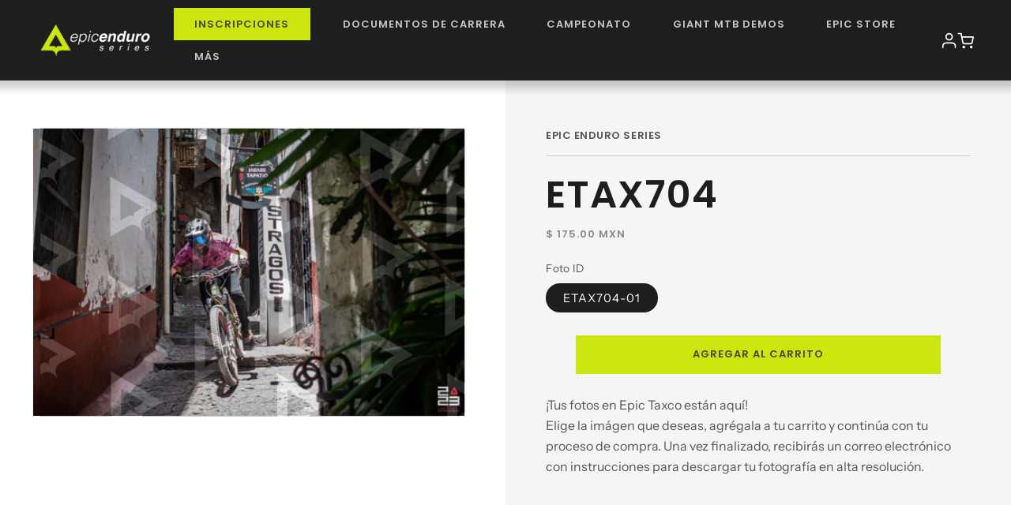

--- FILE ---
content_type: text/html; charset=utf-8
request_url: https://epicenduroseries.com/products/etax704
body_size: 42106
content:
<!doctype html>
<html class="no-js" lang="es">
  <head>
    <meta charset="utf-8">
    <meta http-equiv="X-UA-Compatible" content="IE=edge">
    <meta name="viewport" content="width=device-width,initial-scale=1">
    <meta name="theme-color" content="">
    <link rel="canonical" href="https://epicenduroseries.com/products/etax704"><link rel="icon" type="image/png" href="//epicenduroseries.com/cdn/shop/files/epic-enduro-series-favicon.png?crop=center&height=32&v=1701306176&width=32"><link rel="preconnect" href="https://fonts.shopifycdn.com" crossorigin><title>
      Epic Enduro Series
</title>

    
      <meta name="description" content="Media">
    

    

<meta property="og:site_name" content="Epic Enduro Series">
<meta property="og:url" content="https://epicenduroseries.com/products/etax704">
<meta property="og:title" content="Epic Enduro Series">
<meta property="og:type" content="product">
<meta property="og:description" content="Media"><meta property="og:image" content="http://epicenduroseries.com/cdn/shop/products/etax704-01_525cef2d-738f-4ffa-ac0c-cced2e640131.png?v=1693440524">
  <meta property="og:image:secure_url" content="https://epicenduroseries.com/cdn/shop/products/etax704-01_525cef2d-738f-4ffa-ac0c-cced2e640131.png?v=1693440524">
  <meta property="og:image:width" content="500">
  <meta property="og:image:height" content="333"><meta property="og:price:amount" content="175.00">
  <meta property="og:price:currency" content="MXN"><meta name="twitter:card" content="summary_large_image">
<meta name="twitter:title" content="Epic Enduro Series">
<meta name="twitter:description" content="Media">


    <script src="//epicenduroseries.com/cdn/shop/t/23/assets/constants.js?v=58251544750838685771704396522" defer="defer"></script>
    <script src="//epicenduroseries.com/cdn/shop/t/23/assets/pubsub.js?v=158357773527763999511704396522" defer="defer"></script>
    <script src="//epicenduroseries.com/cdn/shop/t/23/assets/global.js?v=40820548392383841591704396522" defer="defer"></script><script src="//epicenduroseries.com/cdn/shop/t/23/assets/animations.js?v=88693664871331136111704396522" defer="defer"></script><script>window.performance && window.performance.mark && window.performance.mark('shopify.content_for_header.start');</script><meta id="shopify-digital-wallet" name="shopify-digital-wallet" content="/10121838651/digital_wallets/dialog">
<meta name="shopify-checkout-api-token" content="30125ca451ee0a868e00b7b604fa86ed">
<meta id="in-context-paypal-metadata" data-shop-id="10121838651" data-venmo-supported="false" data-environment="production" data-locale="es_ES" data-paypal-v4="true" data-currency="MXN">
<link rel="alternate" type="application/json+oembed" href="https://epicenduroseries.com/products/etax704.oembed">
<script async="async" src="/checkouts/internal/preloads.js?locale=es-MX"></script>
<link rel="preconnect" href="https://shop.app" crossorigin="anonymous">
<script async="async" src="https://shop.app/checkouts/internal/preloads.js?locale=es-MX&shop_id=10121838651" crossorigin="anonymous"></script>
<script id="apple-pay-shop-capabilities" type="application/json">{"shopId":10121838651,"countryCode":"MX","currencyCode":"MXN","merchantCapabilities":["supports3DS"],"merchantId":"gid:\/\/shopify\/Shop\/10121838651","merchantName":"Epic Enduro Series","requiredBillingContactFields":["postalAddress","email","phone"],"requiredShippingContactFields":["postalAddress","email","phone"],"shippingType":"shipping","supportedNetworks":["visa","masterCard"],"total":{"type":"pending","label":"Epic Enduro Series","amount":"1.00"},"shopifyPaymentsEnabled":true,"supportsSubscriptions":true}</script>
<script id="shopify-features" type="application/json">{"accessToken":"30125ca451ee0a868e00b7b604fa86ed","betas":["rich-media-storefront-analytics"],"domain":"epicenduroseries.com","predictiveSearch":true,"shopId":10121838651,"locale":"es"}</script>
<script>var Shopify = Shopify || {};
Shopify.shop = "epicenduro.myshopify.com";
Shopify.locale = "es";
Shopify.currency = {"active":"MXN","rate":"1.0"};
Shopify.country = "MX";
Shopify.theme = {"name":"Epic Enduro Series - 2024","id":133586124970,"schema_name":"Dawn","schema_version":"12.0.0","theme_store_id":887,"role":"main"};
Shopify.theme.handle = "null";
Shopify.theme.style = {"id":null,"handle":null};
Shopify.cdnHost = "epicenduroseries.com/cdn";
Shopify.routes = Shopify.routes || {};
Shopify.routes.root = "/";</script>
<script type="module">!function(o){(o.Shopify=o.Shopify||{}).modules=!0}(window);</script>
<script>!function(o){function n(){var o=[];function n(){o.push(Array.prototype.slice.apply(arguments))}return n.q=o,n}var t=o.Shopify=o.Shopify||{};t.loadFeatures=n(),t.autoloadFeatures=n()}(window);</script>
<script>
  window.ShopifyPay = window.ShopifyPay || {};
  window.ShopifyPay.apiHost = "shop.app\/pay";
  window.ShopifyPay.redirectState = null;
</script>
<script id="shop-js-analytics" type="application/json">{"pageType":"product"}</script>
<script defer="defer" async type="module" src="//epicenduroseries.com/cdn/shopifycloud/shop-js/modules/v2/client.init-shop-cart-sync_CQSBDXtZ.es.esm.js"></script>
<script defer="defer" async type="module" src="//epicenduroseries.com/cdn/shopifycloud/shop-js/modules/v2/chunk.common_B4Ara4uI.esm.js"></script>
<script type="module">
  await import("//epicenduroseries.com/cdn/shopifycloud/shop-js/modules/v2/client.init-shop-cart-sync_CQSBDXtZ.es.esm.js");
await import("//epicenduroseries.com/cdn/shopifycloud/shop-js/modules/v2/chunk.common_B4Ara4uI.esm.js");

  window.Shopify.SignInWithShop?.initShopCartSync?.({"fedCMEnabled":true,"windoidEnabled":true});

</script>
<script>
  window.Shopify = window.Shopify || {};
  if (!window.Shopify.featureAssets) window.Shopify.featureAssets = {};
  window.Shopify.featureAssets['shop-js'] = {"shop-cart-sync":["modules/v2/client.shop-cart-sync_CDBOjHsF.es.esm.js","modules/v2/chunk.common_B4Ara4uI.esm.js"],"init-fed-cm":["modules/v2/client.init-fed-cm_AFrmjtFb.es.esm.js","modules/v2/chunk.common_B4Ara4uI.esm.js"],"init-shop-email-lookup-coordinator":["modules/v2/client.init-shop-email-lookup-coordinator_hSTRqCGI.es.esm.js","modules/v2/chunk.common_B4Ara4uI.esm.js"],"init-shop-cart-sync":["modules/v2/client.init-shop-cart-sync_CQSBDXtZ.es.esm.js","modules/v2/chunk.common_B4Ara4uI.esm.js"],"shop-cash-offers":["modules/v2/client.shop-cash-offers_fV7u40OM.es.esm.js","modules/v2/chunk.common_B4Ara4uI.esm.js","modules/v2/chunk.modal_CvJBMt43.esm.js"],"shop-toast-manager":["modules/v2/client.shop-toast-manager_BIjRHEUq.es.esm.js","modules/v2/chunk.common_B4Ara4uI.esm.js"],"init-windoid":["modules/v2/client.init-windoid_t9vSJUIk.es.esm.js","modules/v2/chunk.common_B4Ara4uI.esm.js"],"shop-button":["modules/v2/client.shop-button_a2YJW5bq.es.esm.js","modules/v2/chunk.common_B4Ara4uI.esm.js"],"avatar":["modules/v2/client.avatar_BTnouDA3.es.esm.js"],"init-customer-accounts-sign-up":["modules/v2/client.init-customer-accounts-sign-up_CFAR0ptT.es.esm.js","modules/v2/client.shop-login-button_BwuAhl4U.es.esm.js","modules/v2/chunk.common_B4Ara4uI.esm.js","modules/v2/chunk.modal_CvJBMt43.esm.js"],"pay-button":["modules/v2/client.pay-button_Dm8V8R6s.es.esm.js","modules/v2/chunk.common_B4Ara4uI.esm.js"],"init-shop-for-new-customer-accounts":["modules/v2/client.init-shop-for-new-customer-accounts_C5bn4N1F.es.esm.js","modules/v2/client.shop-login-button_BwuAhl4U.es.esm.js","modules/v2/chunk.common_B4Ara4uI.esm.js","modules/v2/chunk.modal_CvJBMt43.esm.js"],"shop-login-button":["modules/v2/client.shop-login-button_BwuAhl4U.es.esm.js","modules/v2/chunk.common_B4Ara4uI.esm.js","modules/v2/chunk.modal_CvJBMt43.esm.js"],"shop-follow-button":["modules/v2/client.shop-follow-button_C2g0hHLb.es.esm.js","modules/v2/chunk.common_B4Ara4uI.esm.js","modules/v2/chunk.modal_CvJBMt43.esm.js"],"init-customer-accounts":["modules/v2/client.init-customer-accounts_5oEjwo2L.es.esm.js","modules/v2/client.shop-login-button_BwuAhl4U.es.esm.js","modules/v2/chunk.common_B4Ara4uI.esm.js","modules/v2/chunk.modal_CvJBMt43.esm.js"],"lead-capture":["modules/v2/client.lead-capture_Zvcd8REY.es.esm.js","modules/v2/chunk.common_B4Ara4uI.esm.js","modules/v2/chunk.modal_CvJBMt43.esm.js"],"checkout-modal":["modules/v2/client.checkout-modal_D3IcSrL4.es.esm.js","modules/v2/chunk.common_B4Ara4uI.esm.js","modules/v2/chunk.modal_CvJBMt43.esm.js"],"shop-login":["modules/v2/client.shop-login_qD0fulm4.es.esm.js","modules/v2/chunk.common_B4Ara4uI.esm.js","modules/v2/chunk.modal_CvJBMt43.esm.js"],"payment-terms":["modules/v2/client.payment-terms_KgfVM9CO.es.esm.js","modules/v2/chunk.common_B4Ara4uI.esm.js","modules/v2/chunk.modal_CvJBMt43.esm.js"]};
</script>
<script id="__st">var __st={"a":10121838651,"offset":-21600,"reqid":"865f02e8-1acb-4e58-b308-cea50afdab29-1768577101","pageurl":"epicenduroseries.com\/products\/etax704","u":"22624b07a5d3","p":"product","rtyp":"product","rid":7825576263850};</script>
<script>window.ShopifyPaypalV4VisibilityTracking = true;</script>
<script id="captcha-bootstrap">!function(){'use strict';const t='contact',e='account',n='new_comment',o=[[t,t],['blogs',n],['comments',n],[t,'customer']],c=[[e,'customer_login'],[e,'guest_login'],[e,'recover_customer_password'],[e,'create_customer']],r=t=>t.map((([t,e])=>`form[action*='/${t}']:not([data-nocaptcha='true']) input[name='form_type'][value='${e}']`)).join(','),a=t=>()=>t?[...document.querySelectorAll(t)].map((t=>t.form)):[];function s(){const t=[...o],e=r(t);return a(e)}const i='password',u='form_key',d=['recaptcha-v3-token','g-recaptcha-response','h-captcha-response',i],f=()=>{try{return window.sessionStorage}catch{return}},m='__shopify_v',_=t=>t.elements[u];function p(t,e,n=!1){try{const o=window.sessionStorage,c=JSON.parse(o.getItem(e)),{data:r}=function(t){const{data:e,action:n}=t;return t[m]||n?{data:e,action:n}:{data:t,action:n}}(c);for(const[e,n]of Object.entries(r))t.elements[e]&&(t.elements[e].value=n);n&&o.removeItem(e)}catch(o){console.error('form repopulation failed',{error:o})}}const l='form_type',E='cptcha';function T(t){t.dataset[E]=!0}const w=window,h=w.document,L='Shopify',v='ce_forms',y='captcha';let A=!1;((t,e)=>{const n=(g='f06e6c50-85a8-45c8-87d0-21a2b65856fe',I='https://cdn.shopify.com/shopifycloud/storefront-forms-hcaptcha/ce_storefront_forms_captcha_hcaptcha.v1.5.2.iife.js',D={infoText:'Protegido por hCaptcha',privacyText:'Privacidad',termsText:'Términos'},(t,e,n)=>{const o=w[L][v],c=o.bindForm;if(c)return c(t,g,e,D).then(n);var r;o.q.push([[t,g,e,D],n]),r=I,A||(h.body.append(Object.assign(h.createElement('script'),{id:'captcha-provider',async:!0,src:r})),A=!0)});var g,I,D;w[L]=w[L]||{},w[L][v]=w[L][v]||{},w[L][v].q=[],w[L][y]=w[L][y]||{},w[L][y].protect=function(t,e){n(t,void 0,e),T(t)},Object.freeze(w[L][y]),function(t,e,n,w,h,L){const[v,y,A,g]=function(t,e,n){const i=e?o:[],u=t?c:[],d=[...i,...u],f=r(d),m=r(i),_=r(d.filter((([t,e])=>n.includes(e))));return[a(f),a(m),a(_),s()]}(w,h,L),I=t=>{const e=t.target;return e instanceof HTMLFormElement?e:e&&e.form},D=t=>v().includes(t);t.addEventListener('submit',(t=>{const e=I(t);if(!e)return;const n=D(e)&&!e.dataset.hcaptchaBound&&!e.dataset.recaptchaBound,o=_(e),c=g().includes(e)&&(!o||!o.value);(n||c)&&t.preventDefault(),c&&!n&&(function(t){try{if(!f())return;!function(t){const e=f();if(!e)return;const n=_(t);if(!n)return;const o=n.value;o&&e.removeItem(o)}(t);const e=Array.from(Array(32),(()=>Math.random().toString(36)[2])).join('');!function(t,e){_(t)||t.append(Object.assign(document.createElement('input'),{type:'hidden',name:u})),t.elements[u].value=e}(t,e),function(t,e){const n=f();if(!n)return;const o=[...t.querySelectorAll(`input[type='${i}']`)].map((({name:t})=>t)),c=[...d,...o],r={};for(const[a,s]of new FormData(t).entries())c.includes(a)||(r[a]=s);n.setItem(e,JSON.stringify({[m]:1,action:t.action,data:r}))}(t,e)}catch(e){console.error('failed to persist form',e)}}(e),e.submit())}));const S=(t,e)=>{t&&!t.dataset[E]&&(n(t,e.some((e=>e===t))),T(t))};for(const o of['focusin','change'])t.addEventListener(o,(t=>{const e=I(t);D(e)&&S(e,y())}));const B=e.get('form_key'),M=e.get(l),P=B&&M;t.addEventListener('DOMContentLoaded',(()=>{const t=y();if(P)for(const e of t)e.elements[l].value===M&&p(e,B);[...new Set([...A(),...v().filter((t=>'true'===t.dataset.shopifyCaptcha))])].forEach((e=>S(e,t)))}))}(h,new URLSearchParams(w.location.search),n,t,e,['guest_login'])})(!0,!0)}();</script>
<script integrity="sha256-4kQ18oKyAcykRKYeNunJcIwy7WH5gtpwJnB7kiuLZ1E=" data-source-attribution="shopify.loadfeatures" defer="defer" src="//epicenduroseries.com/cdn/shopifycloud/storefront/assets/storefront/load_feature-a0a9edcb.js" crossorigin="anonymous"></script>
<script crossorigin="anonymous" defer="defer" src="//epicenduroseries.com/cdn/shopifycloud/storefront/assets/shopify_pay/storefront-65b4c6d7.js?v=20250812"></script>
<script data-source-attribution="shopify.dynamic_checkout.dynamic.init">var Shopify=Shopify||{};Shopify.PaymentButton=Shopify.PaymentButton||{isStorefrontPortableWallets:!0,init:function(){window.Shopify.PaymentButton.init=function(){};var t=document.createElement("script");t.src="https://epicenduroseries.com/cdn/shopifycloud/portable-wallets/latest/portable-wallets.es.js",t.type="module",document.head.appendChild(t)}};
</script>
<script data-source-attribution="shopify.dynamic_checkout.buyer_consent">
  function portableWalletsHideBuyerConsent(e){var t=document.getElementById("shopify-buyer-consent"),n=document.getElementById("shopify-subscription-policy-button");t&&n&&(t.classList.add("hidden"),t.setAttribute("aria-hidden","true"),n.removeEventListener("click",e))}function portableWalletsShowBuyerConsent(e){var t=document.getElementById("shopify-buyer-consent"),n=document.getElementById("shopify-subscription-policy-button");t&&n&&(t.classList.remove("hidden"),t.removeAttribute("aria-hidden"),n.addEventListener("click",e))}window.Shopify?.PaymentButton&&(window.Shopify.PaymentButton.hideBuyerConsent=portableWalletsHideBuyerConsent,window.Shopify.PaymentButton.showBuyerConsent=portableWalletsShowBuyerConsent);
</script>
<script data-source-attribution="shopify.dynamic_checkout.cart.bootstrap">document.addEventListener("DOMContentLoaded",(function(){function t(){return document.querySelector("shopify-accelerated-checkout-cart, shopify-accelerated-checkout")}if(t())Shopify.PaymentButton.init();else{new MutationObserver((function(e,n){t()&&(Shopify.PaymentButton.init(),n.disconnect())})).observe(document.body,{childList:!0,subtree:!0})}}));
</script>
<link id="shopify-accelerated-checkout-styles" rel="stylesheet" media="screen" href="https://epicenduroseries.com/cdn/shopifycloud/portable-wallets/latest/accelerated-checkout-backwards-compat.css" crossorigin="anonymous">
<style id="shopify-accelerated-checkout-cart">
        #shopify-buyer-consent {
  margin-top: 1em;
  display: inline-block;
  width: 100%;
}

#shopify-buyer-consent.hidden {
  display: none;
}

#shopify-subscription-policy-button {
  background: none;
  border: none;
  padding: 0;
  text-decoration: underline;
  font-size: inherit;
  cursor: pointer;
}

#shopify-subscription-policy-button::before {
  box-shadow: none;
}

      </style>
<script id="sections-script" data-sections="header" defer="defer" src="//epicenduroseries.com/cdn/shop/t/23/compiled_assets/scripts.js?8804"></script>
<script>window.performance && window.performance.mark && window.performance.mark('shopify.content_for_header.end');</script>


    <style data-shopify>
      @font-face {
  font-family: "Instrument Sans";
  font-weight: 400;
  font-style: normal;
  font-display: swap;
  src: url("//epicenduroseries.com/cdn/fonts/instrument_sans/instrumentsans_n4.db86542ae5e1596dbdb28c279ae6c2086c4c5bfa.woff2") format("woff2"),
       url("//epicenduroseries.com/cdn/fonts/instrument_sans/instrumentsans_n4.510f1b081e58d08c30978f465518799851ef6d8b.woff") format("woff");
}

      @font-face {
  font-family: "Instrument Sans";
  font-weight: 700;
  font-style: normal;
  font-display: swap;
  src: url("//epicenduroseries.com/cdn/fonts/instrument_sans/instrumentsans_n7.e4ad9032e203f9a0977786c356573ced65a7419a.woff2") format("woff2"),
       url("//epicenduroseries.com/cdn/fonts/instrument_sans/instrumentsans_n7.b9e40f166fb7639074ba34738101a9d2990bb41a.woff") format("woff");
}

      @font-face {
  font-family: "Instrument Sans";
  font-weight: 400;
  font-style: italic;
  font-display: swap;
  src: url("//epicenduroseries.com/cdn/fonts/instrument_sans/instrumentsans_i4.028d3c3cd8d085648c808ceb20cd2fd1eb3560e5.woff2") format("woff2"),
       url("//epicenduroseries.com/cdn/fonts/instrument_sans/instrumentsans_i4.7e90d82df8dee29a99237cd19cc529d2206706a2.woff") format("woff");
}

      @font-face {
  font-family: "Instrument Sans";
  font-weight: 700;
  font-style: italic;
  font-display: swap;
  src: url("//epicenduroseries.com/cdn/fonts/instrument_sans/instrumentsans_i7.d6063bb5d8f9cbf96eace9e8801697c54f363c6a.woff2") format("woff2"),
       url("//epicenduroseries.com/cdn/fonts/instrument_sans/instrumentsans_i7.ce33afe63f8198a3ac4261b826b560103542cd36.woff") format("woff");
}

      @font-face {
  font-family: Poppins;
  font-weight: 600;
  font-style: normal;
  font-display: swap;
  src: url("//epicenduroseries.com/cdn/fonts/poppins/poppins_n6.aa29d4918bc243723d56b59572e18228ed0786f6.woff2") format("woff2"),
       url("//epicenduroseries.com/cdn/fonts/poppins/poppins_n6.5f815d845fe073750885d5b7e619ee00e8111208.woff") format("woff");
}


      
        :root,
        .color-background-1 {
          --color-background: 255,255,255;
        
          --gradient-background: #ffffff;
        

        

        --color-foreground: 30,30,30;
        --color-background-contrast: 191,191,191;
        --color-shadow: 255,255,255;
        --color-button: 204,231,16;
        --color-button-text: 30,30,30;
        --color-secondary-button: 255,255,255;
        --color-secondary-button-text: 30,30,30;
        --color-link: 30,30,30;
        --color-badge-foreground: 30,30,30;
        --color-badge-background: 255,255,255;
        --color-badge-border: 30,30,30;
        --payment-terms-background-color: rgb(255 255 255);
      }
      
        
        .color-background-2 {
          --color-background: 30,30,30;
        
          --gradient-background: #1e1e1e;
        

        

        --color-foreground: 255,255,255;
        --color-background-contrast: 43,43,43;
        --color-shadow: 18,18,18;
        --color-button: 204,231,16;
        --color-button-text: 30,30,30;
        --color-secondary-button: 30,30,30;
        --color-secondary-button-text: 18,18,18;
        --color-link: 18,18,18;
        --color-badge-foreground: 255,255,255;
        --color-badge-background: 30,30,30;
        --color-badge-border: 255,255,255;
        --payment-terms-background-color: rgb(30 30 30);
      }
      
        
        .color-inverse {
          --color-background: 245,245,245;
        
          --gradient-background: #f5f5f5;
        

        

        --color-foreground: 30,30,30;
        --color-background-contrast: 181,181,181;
        --color-shadow: 18,18,18;
        --color-button: 204,231,16;
        --color-button-text: 30,30,30;
        --color-secondary-button: 245,245,245;
        --color-secondary-button-text: 255,255,255;
        --color-link: 255,255,255;
        --color-badge-foreground: 30,30,30;
        --color-badge-background: 245,245,245;
        --color-badge-border: 30,30,30;
        --payment-terms-background-color: rgb(245 245 245);
      }
      
        
        .color-accent-1 {
          --color-background: 18,18,18;
        
          --gradient-background: #121212;
        

        

        --color-foreground: 255,255,255;
        --color-background-contrast: 146,146,146;
        --color-shadow: 18,18,18;
        --color-button: 255,255,255;
        --color-button-text: 18,18,18;
        --color-secondary-button: 18,18,18;
        --color-secondary-button-text: 255,255,255;
        --color-link: 255,255,255;
        --color-badge-foreground: 255,255,255;
        --color-badge-background: 18,18,18;
        --color-badge-border: 255,255,255;
        --payment-terms-background-color: rgb(18 18 18);
      }
      
        
        .color-accent-2 {
          --color-background: 5,5,5;
        
          --gradient-background: #050505;
        

        

        --color-foreground: 255,255,255;
        --color-background-contrast: 133,133,133;
        --color-shadow: 18,18,18;
        --color-button: 204,231,16;
        --color-button-text: 255,255,255;
        --color-secondary-button: 5,5,5;
        --color-secondary-button-text: 255,255,255;
        --color-link: 255,255,255;
        --color-badge-foreground: 255,255,255;
        --color-badge-background: 5,5,5;
        --color-badge-border: 255,255,255;
        --payment-terms-background-color: rgb(5 5 5);
      }
      

      body, .color-background-1, .color-background-2, .color-inverse, .color-accent-1, .color-accent-2 {
        color: rgba(var(--color-foreground), 0.75);
        background-color: rgb(var(--color-background));
      }

      :root {
        --font-body-family: "Instrument Sans", sans-serif;
        --font-body-style: normal;
        --font-body-weight: 400;
        --font-body-weight-bold: 700;

        --font-heading-family: Poppins, sans-serif;
        --font-heading-style: normal;
        --font-heading-weight: 600;

        --font-body-scale: 1.05;
        --font-heading-scale: 0.9523809523809523;

        --media-padding: px;
        --media-border-opacity: 0.05;
        --media-border-width: 1px;
        --media-radius: 0px;
        --media-shadow-opacity: 0.0;
        --media-shadow-horizontal-offset: 0px;
        --media-shadow-vertical-offset: 4px;
        --media-shadow-blur-radius: 5px;
        --media-shadow-visible: 0;

        --page-width: 140rem;
        --page-width-margin: 0rem;

        --product-card-image-padding: 0.0rem;
        --product-card-corner-radius: 0.0rem;
        --product-card-text-alignment: left;
        --product-card-border-width: 0.0rem;
        --product-card-border-opacity: 0.1;
        --product-card-shadow-opacity: 0.0;
        --product-card-shadow-visible: 0;
        --product-card-shadow-horizontal-offset: 0.0rem;
        --product-card-shadow-vertical-offset: 0.4rem;
        --product-card-shadow-blur-radius: 0.5rem;

        --collection-card-image-padding: 0.0rem;
        --collection-card-corner-radius: 0.0rem;
        --collection-card-text-alignment: left;
        --collection-card-border-width: 0.0rem;
        --collection-card-border-opacity: 0.1;
        --collection-card-shadow-opacity: 0.0;
        --collection-card-shadow-visible: 0;
        --collection-card-shadow-horizontal-offset: 0.0rem;
        --collection-card-shadow-vertical-offset: 0.4rem;
        --collection-card-shadow-blur-radius: 0.5rem;

        --blog-card-image-padding: 0.0rem;
        --blog-card-corner-radius: 0.0rem;
        --blog-card-text-alignment: left;
        --blog-card-border-width: 0.0rem;
        --blog-card-border-opacity: 0.1;
        --blog-card-shadow-opacity: 0.0;
        --blog-card-shadow-visible: 0;
        --blog-card-shadow-horizontal-offset: 0.0rem;
        --blog-card-shadow-vertical-offset: 0.4rem;
        --blog-card-shadow-blur-radius: 0.5rem;

        --badge-corner-radius: 4.0rem;

        --popup-border-width: 1px;
        --popup-border-opacity: 0.1;
        --popup-corner-radius: 0px;
        --popup-shadow-opacity: 0.05;
        --popup-shadow-horizontal-offset: 0px;
        --popup-shadow-vertical-offset: 4px;
        --popup-shadow-blur-radius: 5px;

        --drawer-border-width: 1px;
        --drawer-border-opacity: 0.1;
        --drawer-shadow-opacity: 0.0;
        --drawer-shadow-horizontal-offset: 0px;
        --drawer-shadow-vertical-offset: 4px;
        --drawer-shadow-blur-radius: 5px;

        --spacing-sections-desktop: 0px;
        --spacing-sections-mobile: 0px;

        --grid-desktop-vertical-spacing: 20px;
        --grid-desktop-horizontal-spacing: 20px;
        --grid-mobile-vertical-spacing: 10px;
        --grid-mobile-horizontal-spacing: 10px;

        --text-boxes-border-opacity: 0.1;
        --text-boxes-border-width: 0px;
        --text-boxes-radius: 0px;
        --text-boxes-shadow-opacity: 0.0;
        --text-boxes-shadow-visible: 0;
        --text-boxes-shadow-horizontal-offset: 0px;
        --text-boxes-shadow-vertical-offset: 4px;
        --text-boxes-shadow-blur-radius: 5px;

        --buttons-radius: 0px;
        --buttons-radius-outset: 0px;
        --buttons-border-width: 1px;
        --buttons-border-opacity: 1.0;
        --buttons-shadow-opacity: 0.0;
        --buttons-shadow-visible: 0;
        --buttons-shadow-horizontal-offset: 0px;
        --buttons-shadow-vertical-offset: 4px;
        --buttons-shadow-blur-radius: 5px;
        --buttons-border-offset: 0px;

        --inputs-radius: 0px;
        --inputs-border-width: 1px;
        --inputs-border-opacity: 0.55;
        --inputs-shadow-opacity: 0.0;
        --inputs-shadow-horizontal-offset: 0px;
        --inputs-margin-offset: 0px;
        --inputs-shadow-vertical-offset: 4px;
        --inputs-shadow-blur-radius: 5px;
        --inputs-radius-outset: 0px;

        --variant-pills-radius: 40px;
        --variant-pills-border-width: 1px;
        --variant-pills-border-opacity: 0.55;
        --variant-pills-shadow-opacity: 0.0;
        --variant-pills-shadow-horizontal-offset: 0px;
        --variant-pills-shadow-vertical-offset: 4px;
        --variant-pills-shadow-blur-radius: 5px;
      }

      *,
      *::before,
      *::after {
        box-sizing: inherit;
      }

      html {
        box-sizing: border-box;
        font-size: calc(var(--font-body-scale) * 62.5%);
        height: 100%;
      }

      body {
        display: grid;
        grid-template-rows: auto auto 1fr auto;
        grid-template-columns: 100%;
        min-height: 100%;
        margin: 0;
        font-size: 1.5rem;
        letter-spacing: normal;
        line-height: 1.5;
        font-family: var(--font-body-family);
        font-style: var(--font-body-style);
        font-weight: var(--font-body-weight);
      }
    </style>

    <link href="//epicenduroseries.com/cdn/shop/t/23/assets/base.css?v=167190049600478342391713970446" rel="stylesheet" type="text/css" media="all" />
    <link href="//epicenduroseries.com/cdn/shop/t/23/assets/acf.css?v=141033713875442136881747925866" rel="stylesheet" type="text/css" media="all" />
<link rel="preload" as="font" href="//epicenduroseries.com/cdn/fonts/instrument_sans/instrumentsans_n4.db86542ae5e1596dbdb28c279ae6c2086c4c5bfa.woff2" type="font/woff2" crossorigin><link rel="preload" as="font" href="//epicenduroseries.com/cdn/fonts/poppins/poppins_n6.aa29d4918bc243723d56b59572e18228ed0786f6.woff2" type="font/woff2" crossorigin><link
        rel="stylesheet"
        href="//epicenduroseries.com/cdn/shop/t/23/assets/component-predictive-search.css?v=118923337488134913561704396522"
        media="print"
        onload="this.media='all'"
      ><script>
      document.documentElement.className = document.documentElement.className.replace('no-js', 'js');
      if (Shopify.designMode) {
        document.documentElement.classList.add('shopify-design-mode');
      }
    </script>

    <style>
      @import url('https://fonts.googleapis.com/css2?family=Rethink+Sans:wght@400;700&display=swap');
    </style>
  <!-- BEGIN app block: shopify://apps/ymq-product-options-variants/blocks/app-embed/86b91121-1f62-4e27-9812-b70a823eb918 -->
    <!-- BEGIN app snippet: option.v1 --><script>
    function before_page_load_function(e,t=!1){var o=[],n=!1;if(e.items.forEach((e=>{e.properties&&(e.properties.hasOwnProperty("_YmqOptionVariant")||e.properties.hasOwnProperty("_YmqItemHide"))?(n=!0,o.push(0)):o.push(e.quantity)})),n){if(t)(t=document.createElement("style")).id="before-page-load-dom",t.type="text/css",t.innerHTML="html::before{content: ' ';width: 100%;height: 100%;background-color: #fff;position: fixed;top: 0;left: 0;z-index: 999999;display:block !important;}",document.getElementsByTagName("html").item(0).appendChild(t);fetch(`/cart/update.js?timestamp=${Date.now()}`,{method:"POST",headers:{"Content-Type":"application/json"},body:JSON.stringify({updates:o})}).then((e=>e.json())).then((e=>{location.reload()})).catch((e=>{t&&document.getElementById("before-page-load-dom").remove()}))}}before_page_load_function({"note":null,"attributes":{},"original_total_price":0,"total_price":0,"total_discount":0,"total_weight":0.0,"item_count":0,"items":[],"requires_shipping":false,"currency":"MXN","items_subtotal_price":0,"cart_level_discount_applications":[],"checkout_charge_amount":0},!0),fetch(`/cart.js?timestamp=${Date.now()}`,{method:"GET"}).then((e=>e.json())).then((e=>{before_page_load_function(e)}));
</script>


	<style id="ymq-checkout-button-protect">
		[name="checkout"],[name="chekout"], a[href^="/checkout"], a[href="/account/login"].cart__submit, button[type="submit"].btn-order, a.btn.cart__checkout, a.cart__submit, .wc-proceed-to-checkout button, #cart_form .buttons .btn-primary, .ymq-checkout-button{
        	pointer-events: none;
        }
	</style>
	<script>
		function ymq_ready(fn){
			if(document.addEventListener){
				document.addEventListener('DOMContentLoaded',function(){
					document.removeEventListener('DOMContentLoaded',arguments.callee,false);
					fn();
				},false);
			}else if(document.attachEvent){
				document.attachEvent('onreadystatechange',function(){
					if(document.readyState=='complete'){
						document.detachEvent('onreadystatechange',arguments.callee);
						fn();
					}
				});
			}
		}
		ymq_ready(() => {
			setTimeout(function() {
				var ymq_checkout_button_protect = document.getElementById("ymq-checkout-button-protect");
				ymq_checkout_button_protect.remove();
			}, 100);
		})
    </script> 


 

 

 

 










<link href='https://cdn.shopify.com/s/files/1/0411/8639/4277/t/11/assets/ymq-option.css?v=1.1' rel='stylesheet' type="text/css" media="all"> 

<link href='https://option.ymq.cool/option/bottom.css' rel='stylesheet' type="text/css" media="all"> 


<style id="ymq-jsstyle"></style> 

<style id="bndlr-loaded"></style>

<script data-asyncLoad="asyncLoad" data-mw4M5Ya3iFNARE4t="mw4M5Ya3iFNARE4t"> 

    window.bundlerLoaded = true;

	window.ymq_option = window.ymq_option || {}; 

	ymq_option.shop = `epicenduro.myshopify.com`;
    
    ymq_option.version = 1; 

	ymq_option.token = `a0f737ff159a2197099af1158660cdde45b142fc044ce72ba2ed9d5800d69575`; 

	ymq_option.timestamp = `1768577102`; 

	ymq_option.customer_id = ``; 

	ymq_option.page = `product`; 
    
    ymq_option.cart = {"note":null,"attributes":{},"original_total_price":0,"total_price":0,"total_discount":0,"total_weight":0.0,"item_count":0,"items":[],"requires_shipping":false,"currency":"MXN","items_subtotal_price":0,"cart_level_discount_applications":[],"checkout_charge_amount":0};

    ymq_option.country = {
        iso_code: `MX`,
        currency: `MXN`,
        name: `México`
    };
    

	ymq_option.ymq_option_branding = {}; 
	  
		ymq_option.ymq_option_branding = {"button":{"--button-border-color":"#000000","--button-border-checked-color":"#000000","--button-border-disabled-color":"#000000","--button-background-color":"#FFFFFF","--button-background-checked-color":"#000000","--button-background-disabled-color":"#FFFFFF","--button-font-color":"#000000","--button-font-checked-color":"#FFFFFF","--button-font-disabled-color":"#CCCCCC","--button-margin-u-d":"4","--button-margin-l-r":"4","--button-padding-u-d":"10","--button-padding-l-r":"16","--button-font-size":"16","--button-line-height":"20","--button-border-radius":"0"},"radio":{"--radio-border-color":"#DBD9D9","--radio-border-checked-color":"#1E1E1E","--radio-border-disabled-color":"#DBD9D9","--radio-border-hover-color":"#1E1E1E","--radio-background-color":"#FFFFFF","--radio-background-checked-color":"#1E1E1E","--radio-background-disabled-color":"#DBD9D9","--radio-background-hover-color":"#FFFFFF","--radio-inner-color":"#DBD9D9","--radio-inner-checked-color":"#FFFFFF","--radio-inner-disabled-color":"#FFFFFF"},"input":{"--input-border-color":"#E1DFDF","--input-border-checked-color":"#000000","--input-background-color":"#FFFFFF","--input-background-checked-color":"#FFFFFF","--input-font-color":"#000000","--input-font-checked-color":"#000000","--input-padding-u-d":"12","--input-padding-l-r":"20","--input-width":"100","--input-max-width":"600","--input-font-size":"13","--input-border-radius":"0"},"select":{"--select-border-color":"#000000","--select-border-checked-color":"#000000","--select-background-color":"#FFFFFF","--select-background-checked-color":"#FFFFFF","--select-font-color":"#000000","--select-font-checked-color":"#000000","--select-option-background-color":"#FFFFFF","--select-option-background-checked-color":"#F5F9FF","--select-option-background-disabled-color":"#FFFFFF","--select-option-font-color":"#000000","--select-option-font-checked-color":"#000000","--select-option-font-disabled-color":"#CCCCCC","--select-padding-u-d":"9","--select-padding-l-r":"16","--select-option-padding-u-d":"9","--select-option-padding-l-r":"16","--select-width":"100","--select-max-width":"400","--select-font-size":"14","--select-border-radius":"0"},"multiple":{"--multiple-background-color":"#F5F9FF","--multiple-font-color":"#000000","--multiple-padding-u-d":"2","--multiple-padding-l-r":"8","--multiple-font-size":"12","--multiple-border-radius":"0"},"img":{"--img-border-color":"#E1E1E1","--img-border-checked-color":"#000000","--img-border-disabled-color":"#000000","--img-width":"50","--img-height":"50","--img-margin-u-d":"2","--img-margin-l-r":"2","--img-border-radius":"4"},"upload":{"--upload-background-color":"#409EFF","--upload-font-color":"#FFFFFF","--upload-border-color":"#409EFF","--upload-padding-u-d":"12","--upload-padding-l-r":"20","--upload-font-size":"12","--upload-border-radius":"4"},"cart":{"--cart-border-color":"#000000","--buy-border-color":"#000000","--cart-border-hover-color":"#000000","--buy-border-hover-color":"#000000","--cart-background-color":"#000000","--buy-background-color":"#000000","--cart-background-hover-color":"#000000","--buy-background-hover-color":"#000000","--cart-font-color":"#FFFFFF","--buy-font-color":"#FFFFFF","--cart-font-hover-color":"#FFFFFF","--buy-font-hover-color":"#FFFFFF","--cart-padding-u-d":"12","--cart-padding-l-r":"16","--buy-padding-u-d":"12","--buy-padding-l-r":"16","--cart-margin-u-d":"4","--cart-margin-l-r":"0","--buy-margin-u-d":"4","--buy-margin-l-r":"0","--cart-width":"100","--cart-max-width":"800","--buy-width":"100","--buy-max-width":"800","--cart-font-size":"14","--cart-border-radius":"0","--buy-font-size":"14","--buy-border-radius":"0"},"quantity":{"--quantity-border-color":"#A6A3A3","--quantity-font-color":"#000000","--quantity-background-color":"#FFFFFF","--quantity-width":"150","--quantity-height":"40","--quantity-font-size":"14","--quantity-border-radius":"0"},"global":{"--global-title-color":"#000000","--global-help-color":"#000000","--global-error-color":"#DC3545","--global-title-font-size":"14","--global-help-font-size":"12","--global-error-font-size":"12","--global-title-margin-top":"0","--global-title-margin-bottom":"3","--global-title-margin-left":"0","--global-title-margin-right":"0","--global-help-margin-top":"5","--global-help-margin-bottom":"0","--global-help-margin-left":"0","--global-help-margin-right":"0","--global-error-margin-top":"0","--global-error-margin-bottom":"0","--global-error-margin-left":"0","--global-error-margin-right":"0","--global-margin-top":"0","--global-margin-bottom":"10","--global-margin-left":"0","--global-margin-right":"0"},"discount":{"--new-discount-normal-color":"#1878B9","--new-discount-error-color":"#E22120","--new-discount-layout":"flex-end"},"lan":{"require":"Campo obligatorio","email":"Ingresa una dirección de correo válida","url":"Please enter a valid url.","phone":"Ingresa un teléfono válido","number":"Please enter an number.","integer":"Please enter an integer.","min_char":"Please enter no less than %s characters.","max_char":"Please enter no more than %s characters.","min":"Please enter no less than %s.","max":"Please enter no more than %s.","max_s":"Please choose less than %s options.","min_s":"Please choose more than %s options.","total_s":"Please choose %s options.","min_file_s":"Please upload more than %s images.","continue-shopping":"Continuar comprando","cart-empty":"Tu carrito está vacío","cart-note":"Add order note","note-placeholder":"How can we help you","subtotal":"Subtotal: ","view-cart":"Ver carrito","checket":"CHECKOUT","add-cart-success":"Add to cart success.","uploaded-file":"Uploaded file","item":"ITEM","items":"ITEMS","remove":"Eliminar","option-name":"Título","option-value":"Valor","option-price":"Precio","add-to-cart":"Agregar al carrito","modal-close":"Cerrar","sold_out":"agotado","please_choose":"- Seleccionar -","add_price_text":"Se agregarán %s al total","inventory_reminder":"El producto %s está agotado","upload_limit":"The uploaded file size is too large, please upload again.","one-time-tag":"one time","price-split":"+","min-max-in-product":"You have exceeded the maximum purchase quantity.","q-buy":"Buy:","q-save":"Save","qty-rang":"qtyRange","qty-discount":"discount","qty-discount-type":"discountType","qty-discount-type-percentage":"percentage","qty-discount-type-fixed":"fixed","q-coupon-code":"Tiered Wholesale Discount","o-coupon-code":"Option Negative Discount","max-quantity":"999999","qty-input-text":"Qty: ","discount_code":"Discount code","application":"Apply","discount_error1":"Enter a valid discount code","discount_error2":"discount code isn't valid for the items in your cart","product_title":"%s"},"price":{"--price-border-color":"#000000","--price-background-color":"#FFFFFF","--price-font-color":"#000000","--price-price-font-color":"#C0D81E","--price-padding-u-d":"9","--price-padding-l-r":"16","--price-width":"100","--price-max-width":"400","--price-font-size":"14","--price-border-radius":"0"},"extra":{"is_show":"0","plan":1,"quantity-box":"0","price-value":"","variant-original-margin-bottom":"15","strong-dorp-down":"1","radio-unchecked":1,"close-cart-rate":1,"automic-swatch-ajax":1,"img-option-bigger":0,"add-button-reload":1,"version":200,"img_cdn":1,"show_wholesale_pricing_fixed":0,"real-time-upload":1,"buy-now-new":1,"option_value_split":", ","form-box-new":1,"tooltip_type":"none","customecss":".ymq-option-title .required, .ymq_lable  {\n   font-family: Poppins;\n    font-size: 11px !important;\n    font-style: normal;\n    font-weight: 500;\n    line-height: normal;\n    letter-spacing: 0.6px;\n    text-transform: uppercase;\n}\n\n#ymq-box, .ymq-box {\n    display: grid;\n    grid-column-gap: 10px;\n    grid-template-columns: repeat(2, 1fr);\n}\n\ndiv#option-box-22 {\n  margin-top: 15px !important;\n}\n\ndiv#option-box-1tem22, div#option-box-1tem23  {\n    grid-column: 1 / 3;\n}\n\n.ymq_r_c_box {\n    display: flex;\n    white-space: unset!important;\n    align-items: flex-start;\n    margin-bottom: 5px;\n    flex-flow: row nowrap;\n    gap: 10px;\n}\n\nselect.ymq-dropdown, .ymq-input-text {\n    line-height: 1.8 !important;\n    font-size: 13px;\n}\n\n.ymq_option_text_span {\n    display: none !important;\n}\n\n#ymq-price-addons {\n    font-size: 16px!important;\n    font-family: Poppins, sans-serif;\n    background: none;\n    border: none;\n    margin: 0 auto;\n    text-align: center;\n    display: block;\n    width: 100%;\n    grid-column: 1 / 3;\n    text-transform: uppercase;\n    letter-spacing: 1px;\n    font-weight: 600;\n}\n\n.ymq-checkbox-radio[type=checkbox], .ymq-checkbox-radio[type=radio] {\n  border-radius: 0 !important;\n}\n\n@media screen and (max-width: 749px) {\n  .ymq-option-title .required, .ymq_lable {\n    font-size: 13px !important;\n  }\n}\n\n.form__legal-input {\n    padding-top: 15px;\n}","condition-is-hide":"1","main-product-with-properties":"1","make-sku":0,"variant-original":"0"},"original-select":{"--no-strong-color":"#000000","--no-strong-color-focus":"#000000","--no-strong-background":"#FFFFFF","--no-strong-background-focus":"#FFFFFF","--no-strong-padding-t":"12","--no-strong-padding-b":"12","--no-strong-padding-l":"20","--no-strong-padding-r":"25","--no-strong-min-height":"16","--no-strong-line-height":"1","--no-strong-max-width":"600","--no-strong-border":"1","--no-strong-border-radius":"0","--no-strong-border-color":"#E1DFDF","--no-strong-border-color-focus":"#000000"}}; 
	 
        
    
    
    
        
        
        	ymq_option[`ymq_extra_0`] = {};
        
    
        
        
    
        
        
    
        
        
    
        
        
    
        
        
    
        
        
    
        
        
    
        
        
    
        
        
    
    

	 

		ymq_option.product = {"id":7825576263850,"title":"ETAX704","handle":"etax704","description":"\u003cp\u003e¡Tus fotos en Epic Taxco están aquí!\u003c\/p\u003e\n\n\u003cp\u003eElige la imágen que deseas, agrégala a tu carrito y continúa con tu proceso de compra. Una vez finalizado, recibirás un correo electrónico con instrucciones para descargar tu fotografía en alta resolución.\u003c\/p\u003e","published_at":"2023-08-30T17:37:59-06:00","created_at":"2023-08-30T17:38:00-06:00","vendor":"Epic Enduro Series","type":"Foto","tags":["Epic Taxco 2023"],"price":17500,"price_min":17500,"price_max":17500,"available":true,"price_varies":false,"compare_at_price":null,"compare_at_price_min":0,"compare_at_price_max":0,"compare_at_price_varies":false,"variants":[{"id":45042920358058,"title":"ETAX704-01","option1":"ETAX704-01","option2":null,"option3":null,"sku":"etax704-01","requires_shipping":false,"taxable":false,"featured_image":{"id":36698746060970,"product_id":7825576263850,"position":1,"created_at":"2023-08-30T18:08:44-06:00","updated_at":"2023-08-30T18:08:44-06:00","alt":"ETAX704","width":500,"height":333,"src":"\/\/epicenduroseries.com\/cdn\/shop\/products\/etax704-01_525cef2d-738f-4ffa-ac0c-cced2e640131.png?v=1693440524","variant_ids":[45042920358058]},"available":true,"name":"ETAX704 - ETAX704-01","public_title":"ETAX704-01","options":["ETAX704-01"],"price":17500,"weight":0,"compare_at_price":null,"inventory_management":null,"barcode":null,"featured_media":{"alt":"ETAX704","id":29397868708010,"position":1,"preview_image":{"aspect_ratio":1.502,"height":333,"width":500,"src":"\/\/epicenduroseries.com\/cdn\/shop\/products\/etax704-01_525cef2d-738f-4ffa-ac0c-cced2e640131.png?v=1693440524"}},"requires_selling_plan":false,"selling_plan_allocations":[]}],"images":["\/\/epicenduroseries.com\/cdn\/shop\/products\/etax704-01_525cef2d-738f-4ffa-ac0c-cced2e640131.png?v=1693440524"],"featured_image":"\/\/epicenduroseries.com\/cdn\/shop\/products\/etax704-01_525cef2d-738f-4ffa-ac0c-cced2e640131.png?v=1693440524","options":["Foto ID"],"media":[{"alt":"ETAX704","id":29397868708010,"position":1,"preview_image":{"aspect_ratio":1.502,"height":333,"width":500,"src":"\/\/epicenduroseries.com\/cdn\/shop\/products\/etax704-01_525cef2d-738f-4ffa-ac0c-cced2e640131.png?v=1693440524"},"aspect_ratio":1.502,"height":333,"media_type":"image","src":"\/\/epicenduroseries.com\/cdn\/shop\/products\/etax704-01_525cef2d-738f-4ffa-ac0c-cced2e640131.png?v=1693440524","width":500}],"requires_selling_plan":false,"selling_plan_groups":[],"content":"\u003cp\u003e¡Tus fotos en Epic Taxco están aquí!\u003c\/p\u003e\n\n\u003cp\u003eElige la imágen que deseas, agrégala a tu carrito y continúa con tu proceso de compra. Una vez finalizado, recibirás un correo electrónico con instrucciones para descargar tu fotografía en alta resolución.\u003c\/p\u003e"}; 

		ymq_option.ymq_has_only_default_variant = true; 
		 
			ymq_option.ymq_has_only_default_variant = false; 
		 

        
            ymq_option.ymq_status = {}; 
             

            ymq_option.ymq_variantjson = {}; 
             

            ymq_option.ymq_option_data = {}; 
            

            ymq_option.ymq_option_condition = {}; 
             
        
        
        ymq_option.product_collections = {};
        

        ymq_option.ymq_template_options = {};
        ymq_option.ymq_option_template = {};
  		ymq_option.ymq_option_template_condition = {}; 
        
        
        

        
            ymq_option.ymq_option_template_sort = `1,2,3`;
        

        
            ymq_option.ymq_option_template_sort_before = false;
        
        
        ymq_option.ymq_option_template_c_t = {};
  		ymq_option.ymq_option_template_condition_c_t = {};
        ymq_option.ymq_option_template_assign_c_t = {};


        
        
        

        
            
            
                
                
                
                    ymq_option.ymq_template_options[`tem1`] = {"template":{"ymq1tem1":{"id":"1tem1","type":"1","label":"Nombre y apellidos","required":1,"alert_text":"","a_t1":"","a_t2":"","a_width":"700","is_a":1,"open_new_window":1,"is_get_to_cart":1,"onetime":0,"column_width":"","tooltip":"","tooltip_position":"1","hide_title":0,"class":"","help":"","weight":"","sku":"","price":"","one_time":"0","placeholder":"","min_char":"","max_char":"","default_text":"","min":"","max":"","field_type":"1","unbundle_variant":0,"bundle_variant_type":"1","add_price_type":1,"variant_id":0,"handle":"","product_id":0,"variant_price":0,"variant_title":"","cost_price":"","option_discount_type":"1","option_discount":"","option_percentage_discount":"","percentage_price":"","price_type":"1","sb":3},"ymq1tem2":{"id":"1tem2","type":"1","label":"Correo electrónico","required":1,"field_type":"2","open_new_window":1,"is_get_to_cart":1,"onetime":0,"column_width":"","tooltip":"","tooltip_position":"1","hide_title":"0","class":"","help":"","alert_text":"","a_t1":"","a_t2":"","a_width":"700","weight":"","sku":"","price":"","one_time":"0","placeholder":"","min_char":"","max_char":"","default_text":"","min":"","max":""},"ymq1tem5":{"id":"1tem5","type":"3","options":{"1tem5_1":{"link":"","allow_link":0,"add_price_type":1,"variant_id":0,"handle":"","product_id":0,"variant_price":0,"variant_title":"","weight":"","sku":"","id":"1tem5_1","price":"","cost_price":"","option_discount_type":"1","option_discount":"","option_percentage_discount":"","percentage_price":"","price_type":"1","value":"Femenino","hasstock":1,"one_time":"0","default":"0","canvas_type":"2","canvas1":"","canvas2":"","qty_input":0},"1tem5_2":{"link":"","allow_link":0,"add_price_type":1,"variant_id":0,"handle":"","product_id":0,"variant_price":0,"variant_title":"","weight":"","sku":"","id":"1tem5_2","price":"","cost_price":"","option_discount_type":"1","option_discount":"","option_percentage_discount":"","percentage_price":"","price_type":"1","value":"Masculino","hasstock":1,"one_time":"0","default":"0","canvas_type":"2","canvas1":"","canvas2":"","qty_input":0}},"label":"Género","required":1,"open_new_window":1,"is_get_to_cart":1,"onetime":0,"column_width":"","tooltip":"","tooltip_position":"1","hide_title":0,"class":"","help":"","alert_text":"","a_t1":"","a_t2":"","a_width":"700","style":"1","min_s":"","max_s":"","unbundle_variant":0,"bundle_variant_type":"1"},"ymq1tem34":{"id":"1tem34","type":"1","label":"Fecha de Nacimiento (dd-mm-aaaa)","required":1,"placeholder":"01-01-2025","field_type":"1","min_char":"","open_new_window":1,"is_get_to_cart":1,"unbundle_variant":0,"bundle_variant_type":"1","onetime":0,"column_width":"","tooltip":"","tooltip_position":"1","hide_title":"0","class":"","help":"","alert_text":"","a_t1":"","a_t2":"","a_width":"700","add_price_type":1,"variant_id":0,"handle":"","product_id":0,"variant_price":0,"variant_title":"","weight":"","sku":"","price":"","cost_price":"","option_discount_type":"1","option_discount":"","option_percentage_discount":"","percentage_price":"","price_type":"1","one_time":"0","max_char":"","default_text":"","min":"","max":""},"ymq1tem27":{"id":"1tem27","type":"3","options":{"1tem27_1":{"link":"","allow_link":0,"add_price_type":1,"variant_id":0,"handle":"","product_id":0,"variant_price":0,"variant_title":"","weight":"","sku":"","id":"1tem27_1","price":"","cost_price":"","option_discount_type":"1","option_discount":"","option_percentage_discount":"","percentage_price":"","price_type":"1","value":"0 - 11 años","hasstock":1,"one_time":"0","default":"0","canvas_type":"2","canvas1":"","canvas2":"","qty_input":0},"1tem27_2":{"link":"","allow_link":0,"add_price_type":1,"variant_id":0,"handle":"","product_id":0,"variant_price":0,"variant_title":"","weight":"","sku":"","id":"1tem27_2","price":"","cost_price":"","option_discount_type":"1","option_discount":"","option_percentage_discount":"","percentage_price":"","price_type":"1","value":"12 - 16 años","hasstock":1,"one_time":"0","default":"0","canvas_type":"2","canvas1":"","canvas2":"","qty_input":0},"1tem27_3":{"link":"","allow_link":0,"add_price_type":1,"variant_id":0,"handle":"","product_id":0,"variant_price":0,"variant_title":"","weight":"","sku":"","id":"1tem27_3","price":"","cost_price":"","option_discount_type":"1","option_discount":"","option_percentage_discount":"","percentage_price":"","price_type":"1","value":"16 - 20 años","hasstock":1,"one_time":"0","default":"0","canvas_type":"2","canvas1":"","canvas2":"","qty_input":0},"1tem27_4":{"link":"","allow_link":0,"add_price_type":1,"variant_id":0,"handle":"","product_id":0,"variant_price":0,"variant_title":"","weight":"","sku":"","id":"1tem27_4","price":"","cost_price":"","option_discount_type":"1","option_discount":"","option_percentage_discount":"","percentage_price":"","price_type":"1","value":"21 - 39 años","hasstock":1,"one_time":"0","default":"0","canvas_type":"2","canvas1":"","canvas2":"","qty_input":0},"1tem27_5":{"link":"","allow_link":0,"add_price_type":1,"variant_id":0,"handle":"","product_id":0,"variant_price":0,"variant_title":"","weight":"","sku":"","id":"1tem27_5","price":"","cost_price":"","option_discount_type":"1","option_discount":"","option_percentage_discount":"","percentage_price":"","price_type":"1","value":"40 - 49 años","hasstock":1,"one_time":"0","default":"0","canvas_type":"2","canvas1":"","canvas2":"","qty_input":0},"1tem27_6":{"link":"","allow_link":0,"add_price_type":1,"variant_id":0,"handle":"","product_id":0,"variant_price":0,"variant_title":"","weight":"","sku":"","id":"1tem27_6","price":"","cost_price":"","option_discount_type":"1","option_discount":"","option_percentage_discount":"","percentage_price":"","price_type":"1","value":"50 años o más","hasstock":1,"one_time":"0","default":"0","canvas_type":"2","canvas1":"","canvas2":"","qty_input":0}},"label":"Edad cumplida al 1 de Enero 2025","required":1,"open_new_window":1,"is_get_to_cart":1,"unbundle_variant":0,"bundle_variant_type":"1","onetime":0,"column_width":"","tooltip":"","tooltip_position":"1","hide_title":"0","class":"","help":"","alert_text":"","a_t1":"","a_t2":"","a_width":"700","min_s":"","max_s":""},"ymq1tem31":{"id":"1tem31","type":"3","options":{"1tem31_16":{"link":"","allow_link":0,"add_price_type":1,"variant_id":0,"handle":"","product_id":0,"variant_price":0,"variant_title":"","weight":"","sku":"","id":"1tem31_16","price":"","cost_price":"","option_discount_type":"1","option_discount":"","option_percentage_discount":"","percentage_price":"","price_type":"1","value":"Infantil 40","hasstock":1,"one_time":"0","default":"0","canvas_type":"2","canvas1":"","canvas2":"","qty_input":0},"1tem31_13":{"link":"","allow_link":0,"add_price_type":1,"variant_id":0,"handle":"","product_id":0,"variant_price":0,"variant_title":"","weight":"","sku":"","id":"1tem31_13","price":"","cost_price":"","option_discount_type":"1","option_discount":"","option_percentage_discount":"","percentage_price":"","price_type":"1","value":"Epic 40 Niños","hasstock":1,"one_time":"0","default":"0","canvas_type":"2","canvas1":"","canvas2":"","qty_input":0},"1tem31_23":{"link":"","allow_link":0,"add_price_type":1,"variant_id":0,"handle":"","product_id":0,"variant_price":0,"variant_title":"","weight":"","sku":"","id":"1tem31_23","price":"","cost_price":"","option_discount_type":"1","option_discount":"","option_percentage_discount":"","percentage_price":"","price_type":"1","value":"Sub-21","hasstock":1,"one_time":"0","default":"0","canvas_type":"2","canvas1":"","canvas2":"","qty_input":0},"1tem31_12":{"link":"","allow_link":0,"add_price_type":1,"variant_id":0,"handle":"","product_id":0,"variant_price":0,"variant_title":"","weight":"","sku":"","id":"1tem31_12","price":"","cost_price":"","option_discount_type":"1","option_discount":"","option_percentage_discount":"","percentage_price":"","price_type":"1","value":"E-Bikes Open","hasstock":1,"one_time":"0","default":"0","canvas_type":"2","canvas1":"","canvas2":"","qty_input":0},"1tem31_24":{"link":"","allow_link":0,"add_price_type":1,"variant_id":0,"handle":"","product_id":0,"variant_price":0,"variant_title":"","weight":"","sku":"","id":"1tem31_24","price":"","cost_price":"","option_discount_type":"1","option_discount":"","option_percentage_discount":"","percentage_price":"","price_type":"1","value":"E-Bikes Masters","hasstock":1,"one_time":"0","default":"0","canvas_type":"2","canvas1":"","canvas2":"","qty_input":0},"1tem31_25":{"link":"","allow_link":0,"add_price_type":1,"variant_id":0,"handle":"","product_id":0,"variant_price":0,"variant_title":"","weight":"","sku":"","id":"1tem31_25","price":"","cost_price":"","option_discount_type":"1","option_discount":"","option_percentage_discount":"","percentage_price":"","price_type":"1","value":"E-Bikes Mujeres","hasstock":1,"one_time":"0","default":"0","canvas_type":"2","canvas1":"","canvas2":"","qty_input":0},"1tem31_14":{"link":"","allow_link":0,"add_price_type":1,"variant_id":0,"handle":"","product_id":0,"variant_price":0,"variant_title":"","weight":"","sku":"","id":"1tem31_14","price":"","cost_price":"","option_discount_type":"1","option_discount":"","option_percentage_discount":"","percentage_price":"","price_type":"1","value":"Epic 70 Hombres","hasstock":1,"one_time":"0","default":"0","canvas_type":"2","canvas1":"","canvas2":"","qty_input":0},"1tem31_15":{"link":"","allow_link":0,"add_price_type":1,"variant_id":0,"handle":"","product_id":0,"variant_price":0,"variant_title":"","weight":"","sku":"","id":"1tem31_15","price":"","cost_price":"","option_discount_type":"1","option_discount":"","option_percentage_discount":"","percentage_price":"","price_type":"1","value":"Epic 70 Mujeres","hasstock":1,"one_time":"0","default":"0","canvas_type":"2","canvas1":"","canvas2":"","qty_input":0},"1tem31_18":{"link":"","allow_link":0,"add_price_type":1,"variant_id":0,"handle":"","product_id":0,"variant_price":0,"variant_title":"","weight":"","sku":"","id":"1tem31_18","price":"","cost_price":"","option_discount_type":"1","option_discount":"","option_percentage_discount":"","percentage_price":"","price_type":"1","value":"Open Man","hasstock":1,"one_time":"0","default":"0","canvas_type":"2","canvas1":"","canvas2":"","qty_input":0},"1tem31_19":{"link":"","allow_link":0,"add_price_type":1,"variant_id":0,"handle":"","product_id":0,"variant_price":0,"variant_title":"","weight":"","sku":"","id":"1tem31_19","price":"","cost_price":"","option_discount_type":"1","option_discount":"","option_percentage_discount":"","percentage_price":"","price_type":"1","value":"Open Woman","hasstock":1,"one_time":"0","default":"0","canvas_type":"2","canvas1":"","canvas2":"","qty_input":0},"1tem31_20":{"link":"","allow_link":0,"add_price_type":1,"variant_id":0,"handle":"","product_id":0,"variant_price":0,"variant_title":"","weight":"","sku":"","id":"1tem31_20","price":"","cost_price":"","option_discount_type":"1","option_discount":"","option_percentage_discount":"","percentage_price":"","price_type":"1","value":"Pro Man","hasstock":1,"one_time":"0","default":"0","canvas_type":"2","canvas1":"","canvas2":"","qty_input":0},"1tem31_21":{"link":"","allow_link":0,"add_price_type":1,"variant_id":0,"handle":"","product_id":0,"variant_price":0,"variant_title":"","weight":"","sku":"","id":"1tem31_21","price":"","cost_price":"","option_discount_type":"1","option_discount":"","option_percentage_discount":"","percentage_price":"","price_type":"1","value":"Pro Woman","hasstock":1,"one_time":"0","default":"0","canvas_type":"2","canvas1":"","canvas2":"","qty_input":0},"1tem31_17":{"link":"","allow_link":0,"add_price_type":1,"variant_id":0,"handle":"","product_id":0,"variant_price":0,"variant_title":"","weight":"","sku":"","id":"1tem31_17","price":"","cost_price":"","option_discount_type":"1","option_discount":"","option_percentage_discount":"","percentage_price":"","price_type":"1","value":"Masters","hasstock":1,"one_time":"0","default":"0","canvas_type":"2","canvas1":"","canvas2":"","qty_input":0},"1tem31_22":{"link":"","allow_link":0,"add_price_type":1,"variant_id":0,"handle":"","product_id":0,"variant_price":0,"variant_title":"","weight":"","sku":"","id":"1tem31_22","price":"","cost_price":"","option_discount_type":"1","option_discount":"","option_percentage_discount":"","percentage_price":"","price_type":"1","value":"Seniors","hasstock":1,"one_time":"0","default":"0","canvas_type":"2","canvas1":"","canvas2":"","qty_input":0},"1tem31_26":{"link":"","allow_link":0,"add_price_type":1,"variant_id":0,"handle":"","product_id":0,"variant_price":0,"variant_title":"","weight":"","sku":"","id":"1tem31_26","price":"","cost_price":"","option_discount_type":"1","option_discount":"","option_percentage_discount":"","percentage_price":"","price_type":"1","value":"Epic 40 Masters","hasstock":1,"one_time":"0","default":"0","canvas_type":"2","canvas1":"","canvas2":"","qty_input":0},"1tem31_27":{"link":"","allow_link":0,"add_price_type":1,"variant_id":0,"handle":"","product_id":0,"variant_price":0,"variant_title":"","weight":"","sku":"","id":"1tem31_27","price":"","cost_price":"","option_discount_type":"1","option_discount":"","option_percentage_discount":"","percentage_price":"","price_type":"1","value":"Epic Fun","hasstock":1,"one_time":"0","default":"0","canvas_type":"2","canvas1":"","canvas2":"","qty_input":0}},"label":"Categoría","required":1,"open_new_window":1,"is_get_to_cart":1,"unbundle_variant":0,"bundle_variant_type":"1","onetime":0,"column_width":"","tooltip":"","tooltip_position":"1","hide_title":"0","class":"","help":"","alert_text":"","a_t1":"","a_t2":"","a_width":"700","min_s":"","max_s":"","is_a":1},"ymq1tem33":{"id":"1tem33","type":"1","label":"Nombre de tu mochilero","required":1,"open_new_window":1,"is_get_to_cart":1,"unbundle_variant":0,"bundle_variant_type":"1","onetime":0,"column_width":"","tooltip":"","tooltip_position":"1","hide_title":"0","class":"","help":"","alert_text":"","a_t1":"","a_t2":"","a_width":"700","add_price_type":1,"variant_id":0,"handle":"","product_id":0,"variant_price":0,"variant_title":"","weight":"","sku":"","price":"","cost_price":"","option_discount_type":"1","option_discount":"","option_percentage_discount":"","percentage_price":"","price_type":"1","one_time":"0","placeholder":"","min_char":"","max_char":"","default_text":"","min":"","max":"","field_type":"1"},"ymq1tem6":{"id":"1tem6","type":"1","required":1,"label":"País","open_new_window":1,"is_get_to_cart":1,"onetime":0,"column_width":"","tooltip":"","tooltip_position":"1","hide_title":"0","class":"","help":"","alert_text":"","a_t1":"","a_t2":"","a_width":"700","style":"1","weight":"","sku":"","price":"","one_time":"0","placeholder":"","min_char":"","max_char":"","default_text":"","min":"","max":"","field_type":"1"},"ymq1tem7":{"id":"1tem7","type":"1","label":"Teléfono","required":1,"field_type":"4","open_new_window":1,"is_get_to_cart":1,"onetime":0,"column_width":"","tooltip":"","tooltip_position":"1","hide_title":"0","class":"","help":"","alert_text":"","a_t1":"","a_t2":"","a_width":"700","style":"1","weight":"","sku":"","price":"","one_time":"0","placeholder":"","min_char":"","max_char":"","default_text":"","min":"","max":""},"ymq1tem8":{"id":"1tem8","type":"1","label":"Contacto emergencia (Nombre)","required":1,"open_new_window":1,"is_get_to_cart":1,"onetime":0,"column_width":"","tooltip":"","tooltip_position":"1","hide_title":"0","class":"","help":"","alert_text":"","a_t1":"","a_t2":"","a_width":"700","style":"1","weight":"","sku":"","price":"","one_time":"0","placeholder":"","min_char":"","max_char":"","default_text":"","min":"","max":"","field_type":"1"},"ymq1tem9":{"id":"1tem9","type":"1","label":"Teléfono emergencia","required":1,"open_new_window":1,"is_get_to_cart":1,"onetime":0,"column_width":"","tooltip":"","tooltip_position":"1","hide_title":"0","class":"","help":"","alert_text":"","a_t1":"","a_t2":"","a_width":"700","style":"1","weight":"","sku":"","price":"","one_time":"0","placeholder":"","min_char":"","max_char":"","default_text":"","min":"","max":"","field_type":"1"},"ymq1tem10":{"id":"1tem10","type":"1","required":1,"label":"Equipo","open_new_window":1,"is_get_to_cart":1,"onetime":0,"column_width":"","tooltip":"","tooltip_position":"1","hide_title":"0","class":"","help":"","alert_text":"","a_t1":"","a_t2":"","a_width":"700","style":"1","weight":"","sku":"","price":"","one_time":"0","placeholder":"","min_char":"","max_char":"","default_text":"","min":"","max":"","field_type":"1"},"ymq1tem12":{"id":"1tem12","type":"3","options":{"1tem12_1":{"link":"","allow_link":0,"weight":"","sku":"","id":"1tem12_1","price":"","value":"O+","hasstock":1,"one_time":"0","default":"0","canvas_type":"2","canvas1":"","canvas2":"","qty_input":0},"1tem12_2":{"link":"","allow_link":0,"weight":"","sku":"","id":"1tem12_2","price":"","value":"O-","hasstock":1,"one_time":"0","default":"0","canvas_type":"2","canvas1":"","canvas2":"","qty_input":0},"1tem12_3":{"link":"","allow_link":0,"weight":"","sku":"","id":"1tem12_3","price":"","value":"A+","hasstock":1,"one_time":"0","default":"0","canvas_type":"2","canvas1":"","canvas2":"","qty_input":0},"1tem12_4":{"link":"","allow_link":0,"weight":"","sku":"","id":"1tem12_4","price":"","value":"A-","hasstock":1,"one_time":"0","default":"0","canvas_type":"2","canvas1":"","canvas2":"","qty_input":0},"1tem12_5":{"link":"","allow_link":0,"weight":"","sku":"","id":"1tem12_5","price":"","value":"B+","hasstock":1,"one_time":"0","default":"0","canvas_type":"2","canvas1":"","canvas2":"","qty_input":0},"1tem12_6":{"link":"","allow_link":0,"weight":"","sku":"","id":"1tem12_6","price":"","value":"B-","hasstock":1,"one_time":"0","default":"0","canvas_type":"2","canvas1":"","canvas2":"","qty_input":0},"1tem12_7":{"link":"","allow_link":0,"weight":"","sku":"","id":"1tem12_7","price":"","value":"AB+","hasstock":1,"one_time":"0","default":"0","canvas_type":"2","canvas1":"","canvas2":"","qty_input":0},"1tem12_8":{"link":"","allow_link":0,"weight":"","sku":"","id":"1tem12_8","price":"","value":"AB-","hasstock":1,"one_time":"0","default":"0","canvas_type":"2","canvas1":"","canvas2":"","qty_input":0}},"label":"Tipo sangre","required":1,"open_new_window":1,"is_get_to_cart":1,"onetime":0,"column_width":"","tooltip":"","tooltip_position":"1","hide_title":"0","class":"","help":"","alert_text":"","a_t1":"","a_t2":"","a_width":"700","style":"1"},"ymq1tem13":{"id":"1tem13","type":"3","options":{"1tem13_1":{"link":"","allow_link":0,"weight":"","sku":"","id":"1tem13_1","price":"","value":"XS","hasstock":1,"one_time":"0","default":"0","canvas_type":"2","canvas1":"","canvas2":"","qty_input":0},"1tem13_2":{"link":"","allow_link":0,"weight":"","sku":"","id":"1tem13_2","price":"","value":"S","hasstock":1,"one_time":"0","default":"0","canvas_type":"2","canvas1":"","canvas2":"","qty_input":0},"1tem13_3":{"link":"","allow_link":0,"weight":"","sku":"","id":"1tem13_3","price":"","value":"M","hasstock":1,"one_time":"0","default":"0","canvas_type":"2","canvas1":"","canvas2":"","qty_input":0},"1tem13_4":{"link":"","allow_link":0,"weight":"","sku":"","id":"1tem13_4","price":"","value":"L","hasstock":1,"one_time":"0","default":"0","canvas_type":"2","canvas1":"","canvas2":"","qty_input":0},"1tem13_5":{"link":"","allow_link":0,"weight":"","sku":"","id":"1tem13_5","price":"","value":"XL","hasstock":1,"one_time":"0","default":"0","canvas_type":"2","canvas1":"","canvas2":"","qty_input":0},"1tem13_6":{"link":"","allow_link":0,"weight":"","sku":"","id":"1tem13_6","price":"","value":"XXL","hasstock":1,"one_time":"0","default":"0","canvas_type":"2","canvas1":"","canvas2":"","qty_input":0}},"label":"Talla jersey","required":1,"open_new_window":1,"is_get_to_cart":1,"onetime":0,"column_width":"","tooltip":"","tooltip_position":"1","hide_title":"0","class":"","help":"","alert_text":"","a_t1":"","a_t2":"","a_width":"700","style":"1"},"ymq1tem14":{"id":"1tem14","type":"1","required":1,"label":"Marca bicicleta","open_new_window":1,"is_get_to_cart":1,"onetime":0,"column_width":"","tooltip":"","tooltip_position":"1","hide_title":"0","class":"","help":"","alert_text":"","a_t1":"","a_t2":"","a_width":"700","style":"1","weight":"","sku":"","price":"","one_time":"0","placeholder":"","min_char":"","max_char":"","default_text":"","min":"","max":"","field_type":"1"},"ymq1tem15":{"id":"1tem15","type":"1","label":"Modelo","required":1,"open_new_window":1,"is_get_to_cart":1,"onetime":0,"column_width":"","tooltip":"","tooltip_position":"1","hide_title":"0","class":"","help":"","alert_text":"","a_t1":"","a_t2":"","a_width":"700","style":"1","weight":"","sku":"","price":"","one_time":"0","placeholder":"","min_char":"","max_char":"","default_text":"","min":"","max":"","field_type":"1"},"ymq1tem16":{"id":"1tem16","type":"1","label":"Año","required":1,"open_new_window":1,"is_get_to_cart":1,"onetime":0,"column_width":"","tooltip":"","tooltip_position":"1","hide_title":"0","class":"","help":"","alert_text":"","a_t1":"","a_t2":"","a_width":"700","style":"1","weight":"","sku":"","price":"","one_time":"0","placeholder":"","min_char":"","max_char":"","default_text":"","min":"","max":"","field_type":"1"},"ymq1tem17":{"id":"1tem17","type":"1","label":"Rodada","required":1,"open_new_window":1,"is_get_to_cart":1,"onetime":0,"column_width":"","tooltip":"","tooltip_position":"1","hide_title":"0","class":"","help":"","alert_text":"","a_t1":"","a_t2":"","a_width":"700","style":"1","weight":"","sku":"","price":"","one_time":"0","placeholder":"","min_char":"","max_char":"","default_text":"","min":"","max":"","field_type":"1"},"ymq1tem18":{"id":"1tem18","type":"1","label":"Alergias","required":1,"open_new_window":1,"is_get_to_cart":1,"onetime":0,"column_width":"","tooltip":"","tooltip_position":"1","hide_title":"0","class":"","help":"","alert_text":"","a_t1":"","a_t2":"","a_width":"700","style":"1","weight":"","sku":"","price":"","one_time":"0","placeholder":"","min_char":"","max_char":"","default_text":"","min":"","max":"","field_type":"1"},"ymq1tem20":{"id":"1tem20","type":"3","options":{"1tem20_6":{"link":"","allow_link":0,"add_price_type":1,"variant_id":0,"handle":"","product_id":0,"variant_price":0,"variant_title":"","weight":"","sku":"","id":"1tem20_6","price":"","cost_price":"","option_discount_type":"1","option_discount":"","option_percentage_discount":"","percentage_price":"","price_type":"1","value":"Ninguno","hasstock":1,"one_time":"0","default":1,"canvas_type":"2","canvas1":"","canvas2":"","qty_input":0},"1tem20_1":{"link":"","allow_link":0,"add_price_type":1,"variant_id":0,"handle":"","product_id":0,"variant_price":0,"variant_title":"","weight":"","sku":"","id":"1tem20_1","price":"475","cost_price":"","option_discount_type":"1","option_discount":"","option_percentage_discount":"","percentage_price":"","price_type":"1","value":"1 ($475)","hasstock":1,"one_time":"0","default":0,"canvas_type":"2","canvas1":"","canvas2":"","qty_input":0},"1tem20_2":{"link":"","allow_link":0,"add_price_type":1,"variant_id":0,"handle":"","product_id":0,"variant_price":0,"variant_title":"","weight":"","sku":"","id":"1tem20_2","price":"950","cost_price":"","option_discount_type":"1","option_discount":"","option_percentage_discount":"","percentage_price":"","price_type":"1","value":"2 ($950)","hasstock":1,"one_time":"0","default":"0","canvas_type":"2","canvas1":"","canvas2":"","qty_input":0},"1tem20_3":{"link":"","allow_link":0,"add_price_type":1,"variant_id":0,"handle":"","product_id":0,"variant_price":0,"variant_title":"","weight":"","sku":"","id":"1tem20_3","price":"1425","cost_price":"","option_discount_type":"1","option_discount":"","option_percentage_discount":"","percentage_price":"","price_type":"1","value":"3 ($1425)","hasstock":1,"one_time":"0","default":"0","canvas_type":"2","canvas1":"","canvas2":"","qty_input":0},"1tem20_4":{"link":"","allow_link":0,"add_price_type":1,"variant_id":0,"handle":"","product_id":0,"variant_price":0,"variant_title":"","weight":"","sku":"","id":"1tem20_4","price":"1900","cost_price":"","option_discount_type":"1","option_discount":"","option_percentage_discount":"","percentage_price":"","price_type":"1","value":"4 ($1900)","hasstock":1,"one_time":"0","default":"0","canvas_type":"2","canvas1":"","canvas2":"","qty_input":0},"1tem20_5":{"link":"","allow_link":0,"add_price_type":1,"variant_id":0,"handle":"","product_id":0,"variant_price":0,"variant_title":"","weight":"","sku":"","id":"1tem20_5","price":"2375","cost_price":"","option_discount_type":"1","option_discount":"","option_percentage_discount":"","percentage_price":"","price_type":"1","value":"5 ($2375)","hasstock":1,"one_time":"0","default":"0","canvas_type":"2","canvas1":"","canvas2":"","qty_input":0}},"label":"Boleto de Acompañante Adulto","required":0,"open_new_window":1,"is_get_to_cart":1,"onetime":0,"column_width":"","tooltip":"","tooltip_position":"1","hide_title":"0","class":"","help":"","alert_text":"","a_t1":"","a_t2":"","a_width":"700","style":"1","min_s":"","max_s":"","unbundle_variant":0,"bundle_variant_type":"1"},"ymq1tem21":{"id":"1tem21","type":"3","options":{"1tem21_6":{"link":"","allow_link":0,"add_price_type":1,"variant_id":0,"handle":"","product_id":0,"variant_price":0,"variant_title":"","weight":"","sku":"","id":"1tem21_6","price":"","cost_price":"","option_discount_type":"1","option_discount":"","option_percentage_discount":"","percentage_price":"","price_type":"1","value":"Ninguno","hasstock":1,"one_time":"0","default":1,"canvas_type":"2","canvas1":"","canvas2":"","qty_input":0},"1tem21_1":{"link":"","allow_link":0,"add_price_type":1,"variant_id":0,"handle":"","product_id":0,"variant_price":0,"variant_title":"","weight":"","sku":"","id":"1tem21_1","price":"400","cost_price":"","option_discount_type":"1","option_discount":"","option_percentage_discount":"","percentage_price":"","price_type":"1","value":"1 ($400)","hasstock":1,"one_time":"0","default":"0","canvas_type":"2","canvas1":"","canvas2":"","qty_input":0},"1tem21_2":{"link":"","allow_link":0,"add_price_type":1,"variant_id":0,"handle":"","product_id":0,"variant_price":0,"variant_title":"","weight":"","sku":"","id":"1tem21_2","price":"800","cost_price":"","option_discount_type":"1","option_discount":"","option_percentage_discount":"","percentage_price":"","price_type":"1","value":"2 ($800)","hasstock":1,"one_time":"0","default":"0","canvas_type":"2","canvas1":"","canvas2":"","qty_input":0},"1tem21_3":{"link":"","allow_link":0,"add_price_type":1,"variant_id":0,"handle":"","product_id":0,"variant_price":0,"variant_title":"","weight":"","sku":"","id":"1tem21_3","price":"1200","cost_price":"","option_discount_type":"1","option_discount":"","option_percentage_discount":"","percentage_price":"","price_type":"1","value":"3 ($1200)","hasstock":1,"one_time":"0","default":"0","canvas_type":"2","canvas1":"","canvas2":"","qty_input":0},"1tem21_4":{"link":"","allow_link":0,"add_price_type":1,"variant_id":0,"handle":"","product_id":0,"variant_price":0,"variant_title":"","weight":"","sku":"","id":"1tem21_4","price":"1600","cost_price":"","option_discount_type":"1","option_discount":"","option_percentage_discount":"","percentage_price":"","price_type":"1","value":"4 ($1600)","hasstock":1,"one_time":"0","default":"0","canvas_type":"2","canvas1":"","canvas2":"","qty_input":0},"1tem21_5":{"link":"","allow_link":0,"add_price_type":1,"variant_id":0,"handle":"","product_id":0,"variant_price":0,"variant_title":"","weight":"","sku":"","id":"1tem21_5","price":"2000","cost_price":"","option_discount_type":"1","option_discount":"","option_percentage_discount":"","percentage_price":"","price_type":"1","value":"5 ($2000)","hasstock":1,"one_time":"0","default":"0","canvas_type":"2","canvas1":"","canvas2":"","qty_input":0}},"label":"Boleto de Acompañante Niño","open_new_window":1,"is_get_to_cart":1,"onetime":0,"required":"0","column_width":"","tooltip":"","tooltip_position":"1","hide_title":"0","class":"","help":"","alert_text":"","a_t1":"","a_t2":"","a_width":"700","style":"1","min_s":"","max_s":"","unbundle_variant":0,"bundle_variant_type":"1"},"ymq1tem19":{"id":"1tem19","type":"3","options":{"1tem19_5":{"link":"","allow_link":0,"add_price_type":1,"variant_id":0,"handle":"","product_id":0,"variant_price":0,"variant_title":"","weight":"","sku":"","id":"1tem19_5","price":"","cost_price":"","option_discount_type":"1","option_discount":"","option_percentage_discount":"","percentage_price":"","price_type":"1","value":"No deseo donar","hasstock":1,"one_time":"0","default":1,"canvas_type":"2","canvas1":"","canvas2":"","qty_input":0},"1tem19_2":{"link":"","allow_link":0,"add_price_type":1,"variant_id":0,"handle":"","product_id":0,"variant_price":0,"variant_title":"","weight":"","sku":"","id":"1tem19_2","price":"100","cost_price":"","option_discount_type":"1","option_discount":"","option_percentage_discount":"","percentage_price":"","price_type":"1","value":"$100","hasstock":1,"one_time":"0","default":"0","canvas_type":"2","canvas1":"","canvas2":"","qty_input":0},"1tem19_3":{"link":"","allow_link":0,"add_price_type":1,"variant_id":0,"handle":"","product_id":0,"variant_price":0,"variant_title":"","weight":"","sku":"","id":"1tem19_3","price":"200","cost_price":"","option_discount_type":"1","option_discount":"","option_percentage_discount":"","percentage_price":"","price_type":"1","value":"$200","hasstock":1,"one_time":"0","default":"0","canvas_type":"2","canvas1":"","canvas2":"","qty_input":0},"1tem19_4":{"link":"","allow_link":0,"add_price_type":1,"variant_id":0,"handle":"","product_id":0,"variant_price":0,"variant_title":"","weight":"","sku":"","id":"1tem19_4","price":"500","cost_price":"","option_discount_type":"1","option_discount":"","option_percentage_discount":"","percentage_price":"","price_type":"1","value":"$500","hasstock":1,"one_time":"0","default":"0","canvas_type":"2","canvas1":"","canvas2":"","qty_input":0},"1tem19_6":{"link":"","allow_link":0,"add_price_type":1,"variant_id":0,"handle":"","product_id":0,"variant_price":0,"variant_title":"","weight":"","sku":"","id":"1tem19_6","price":"1000","cost_price":"","option_discount_type":"1","option_discount":"","option_percentage_discount":"","percentage_price":"","price_type":"1","value":"$1000","hasstock":1,"one_time":"0","default":"0","canvas_type":"2","canvas1":"","canvas2":"","qty_input":0}},"label":"Donativo EDUCA","required":0,"open_new_window":1,"is_get_to_cart":1,"onetime":0,"column_width":"","tooltip":"","tooltip_position":"1","hide_title":0,"class":"","help":"","alert_text":"","a_t1":"","a_t2":"","a_width":"700","style":"1","min_s":"","max_s":"","unbundle_variant":0,"bundle_variant_type":"1"},"ymq1tem22":{"id":"1tem22","type":"6","options":{"1tem22_1":{"link":"","allow_link":0,"add_price_type":1,"variant_id":0,"handle":"","product_id":0,"variant_price":0,"variant_title":"","weight":"","sku":"","id":"1tem22_1","price":"","cost_price":"","option_discount_type":"1","option_discount":"","option_percentage_discount":"","percentage_price":"","price_type":"1","value":"He leído y acepto el Reglamento General de Epic Enduro Series. *","hasstock":1,"one_time":"0","default":"0","canvas_type":"2","canvas1":"","canvas2":"","qty_input":0}},"label":"ReglamentoHe leído y acepto el Reglamento General de Epic Enduro Series. *","required":1,"open_new_window":1,"is_get_to_cart":1,"onetime":0,"column_width":"","tooltip":"","tooltip_position":"1","hide_title":1,"class":"form__legal-input","help":"","alert_text":"","a_t1":"","a_t2":"","a_width":"700","style":"1","min_s":"","max_s":"","is_a":1,"unbundle_variant":0,"bundle_variant_type":"1"},"ymq1tem23":{"id":"1tem23","type":"6","options":{"1tem23_1":{"link":"","allow_link":0,"weight":"","sku":"","id":"1tem23_1","price":"","value":"Libero de toda responsabilidad a EPIC ENDURO SERIES y a cualquier miembro del equipo de trabajo; por cualquier accidente que me pueda ocurrir. Entiendo que este deporte es de alto riesgo y puedo incurrir en un accidente e incluso la muerte. Afirmo que me encuentro en perfecto estado de salud y en pleno uso de mis facultades mentales y físicas para inscribirme y participar en este evento. De igual manera deslindo totalmente a los organizadores del evento de cualquier responsabilidad de carácter legal o compensación monetaria en caso de algún suceso; de sufrir algún accidente o lesión; por lo que no son responsables de ningún gasto médico que este pudiera ocasionar.","hasstock":1,"one_time":"0","default":"0","canvas_type":"2","canvas1":"","canvas2":"","qty_input":0}},"label":"Responsiva","required":1,"open_new_window":1,"is_get_to_cart":1,"onetime":0,"column_width":"","tooltip":"","tooltip_position":"1","hide_title":1,"class":"","help":"","alert_text":"","a_t1":"","a_t2":"","a_width":"700","style":"1","min_s":"","max_s":""}},"condition":{"1tem31":{"type":"1","andor":"||","show":"2","children":"1tem33","options":{"1":{"type":"11","id":"1tem27","option_type":3,"value":"1tem"}}},"1tem31_13":{"type":"2","disabled_text":"","andor":"&&","show":"1","children":"1tem33","options":{"1":{"type":"1","id":"1tem27","option_type":3,"value":"1tem27_1,1tem27_2,1tem27_3"},"2":{"type":"2","id":"1tem27","option_type":3,"value":"1tem27_4,1tem27_5,1tem27_6"}}},"1tem31_14":{"type":"2","disabled_text":"","andor":"||","show":"2","children":"","options":{"1":{"type":"1","id":"1tem5","option_type":4,"value":"1tem5_1"}}},"1tem31_15":{"type":"2","disabled_text":"","andor":"||","show":"2","children":"","options":{"1":{"type":"1","id":"1tem5","option_type":4,"value":"1tem5_2"}}},"1tem31_16":{"type":"2","disabled_text":"","andor":"||","show":"2","children":"1tem33","options":{"1":{"type":"1","id":"1tem27","option_type":3,"value":"1tem27_2,1tem27_3,1tem27_4,1tem27_5,1tem27_6"}}},"1tem31_17":{"type":"2","disabled_text":"","andor":"||","show":"2","children":"","options":{"1":{"type":"1","id":"1tem27","option_type":3,"value":"1tem27_1,1tem27_2,1tem27_3,1tem27_4"}}},"1tem31_18":{"type":"2","disabled_text":"","andor":"||","show":"2","children":"","options":{"1":{"type":"1","id":"1tem5","option_type":4,"value":"1tem5_1"}}},"1tem31_19":{"type":"2","disabled_text":"","andor":"||","show":"2","children":"","options":{"1":{"type":"1","id":"1tem5","option_type":4,"value":"1tem5_2"}}},"1tem31_20":{"type":"2","disabled_text":"","andor":"||","show":"2","children":"","options":{"1":{"type":"1","id":"1tem5","option_type":4,"value":"1tem5_1"}}},"1tem31_21":{"type":"2","disabled_text":"","andor":"||","show":"2","children":"","options":{"1":{"type":"1","id":"1tem5","option_type":4,"value":"1tem5_2"}}},"1tem31_22":{"type":"2","disabled_text":"","andor":"||","show":"2","children":"","options":{"1":{"type":"1","id":"1tem27","option_type":3,"value":"1tem27_1,1tem27_2,1tem27_3,1tem27_4,1tem27_5"}}},"1tem31_23":{"type":"2","disabled_text":"","andor":"||","show":"2","children":"","options":{"1":{"type":"1","id":"1tem27","option_type":3,"value":"1tem27_4,1tem27_5,1tem27_6"}}},"1tem31_24":{"type":"2","disabled_text":"sold out","andor":"||","show":"2","children":"","options":{"1":{"type":"1","id":"1tem27","option_type":3,"value":"1tem27_1,1tem27_2,1tem27_3,1tem27_4"}}},"1tem31_25":{"type":"2","disabled_text":"sold out","andor":"||","show":"2","children":"","options":{"1":{"type":"1","id":"1tem5","option_type":3,"value":"1tem5_2"}}},"1tem31_26":{"type":"2","disabled_text":"sold out","andor":"&&","show":"1","children":"","options":{"1":{"type":"1","id":"1tem27","option_type":3,"value":"1tem27_5,1tem27_6"},"2":{"type":"2","id":"1tem27","option_type":3,"value":"1tem27_1,1tem27_2,1tem27_3,1tem27_4"}}},"1tem31_27":{"type":"2","disabled_text":"sold out","andor":"&&","show":"1","children":"","options":{"1":{"type":"1","id":"1tem27","option_type":3,"value":"1tem27_1,1tem27_2,1tem27_3,1tem27_4"},"2":{"type":"2","id":"1tem27","option_type":3,"value":"1tem27_5,1tem27_6"}}},"1tem33":{"type":"1","andor":"&&","show":"1","children":"","options":{"1":{"type":"1","id":"1tem31","option_type":3,"value":"1tem31_16,1tem31_13"}}}},"assign":{"type":0,"manual":{"tag":"","collection":"","product":"8057062588586,8060816818346,8060816851114,8060854239402,8060855451818,8104816935082"},"automate":{"type":"1","data":{"1":{"tem_condition":"1","tem_condition_type":"1","tem_condition_value":""}}}}};
                    ymq_option.ymq_option_template_c_t[`tem1`] = ymq_option.ymq_template_options[`tem1`]['template'];
                    ymq_option.ymq_option_template_condition_c_t[`tem1`] = ymq_option.ymq_template_options[`tem1`]['condition'];
                    ymq_option.ymq_option_template_assign_c_t[`tem1`] = ymq_option.ymq_template_options[`tem1`]['assign'];
                
            
                
                
                
                    ymq_option.ymq_template_options[`tem2`] = {"template":{"ymq2tem1":{"id":"2tem1","type":"1","label":"Nombre y apellidos","required":1,"alert_text":"","a_t1":"","a_t2":"","a_width":"700","is_a":1,"open_new_window":1,"is_get_to_cart":1,"onetime":0,"column_width":"","tooltip":"","tooltip_position":"1","hide_title":0,"class":"","help":"","weight":"","sku":"","price":"","one_time":"0","placeholder":"","min_char":"","max_char":"","default_text":"","min":"","max":"","field_type":"1","unbundle_variant":0,"bundle_variant_type":"1","add_price_type":1,"variant_id":0,"handle":"","product_id":0,"variant_price":0,"variant_title":"","cost_price":"","option_discount_type":"1","option_discount":"","option_percentage_discount":"","percentage_price":"","price_type":"1","sb":0},"ymq2tem2":{"id":"2tem2","type":"1","label":"Correo electrónico","required":1,"field_type":"2","open_new_window":1,"is_get_to_cart":1,"onetime":0,"column_width":"","tooltip":"","tooltip_position":"1","hide_title":"0","class":"","help":"","alert_text":"","a_t1":"","a_t2":"","a_width":"700","weight":"","sku":"","price":"","one_time":"0","placeholder":"","min_char":"","max_char":"","default_text":"","min":"","max":""},"ymq2tem5":{"id":"2tem5","type":"3","options":{"2tem5_1":{"link":"","allow_link":0,"add_price_type":1,"variant_id":0,"handle":"","product_id":0,"variant_price":0,"variant_title":"","weight":"","sku":"","id":"2tem5_1","price":"","cost_price":"","option_discount_type":"1","option_discount":"","option_percentage_discount":"","percentage_price":"","price_type":"1","value":"Femenino","hasstock":1,"one_time":"0","default":"0","canvas_type":"2","canvas1":"","canvas2":"","qty_input":0},"2tem5_2":{"link":"","allow_link":0,"add_price_type":1,"variant_id":0,"handle":"","product_id":0,"variant_price":0,"variant_title":"","weight":"","sku":"","id":"2tem5_2","price":"","cost_price":"","option_discount_type":"1","option_discount":"","option_percentage_discount":"","percentage_price":"","price_type":"1","value":"Masculino","hasstock":1,"one_time":"0","default":"0","canvas_type":"2","canvas1":"","canvas2":"","qty_input":0}},"label":"Género","required":1,"open_new_window":1,"is_get_to_cart":1,"onetime":0,"column_width":"","tooltip":"","tooltip_position":"1","hide_title":0,"class":"","help":"","alert_text":"","a_t1":"","a_t2":"","a_width":"700","style":"1","min_s":"","max_s":"","unbundle_variant":0,"bundle_variant_type":"1"},"ymq2tem44":{"id":"2tem44","type":"1","label":"Fecha de nacimiento","required":1,"placeholder":"dd/mm/aaaa","open_new_window":1,"is_get_to_cart":1,"unbundle_variant":0,"bundle_variant_type":"1","onetime":0,"column_width":"","tooltip":"","tooltip_position":"1","hide_title":"0","class":"","help":"","alert_text":"","a_t1":"","a_t2":"","a_width":"700","add_price_type":1,"variant_id":0,"handle":"","product_id":0,"variant_price":0,"variant_title":"","weight":"","sku":"","price":"","cost_price":"","option_discount_type":"1","option_discount":"","option_percentage_discount":"","percentage_price":"","price_type":"1","one_time":"0","min_char":"","max_char":"","default_text":"","min":"","max":"","field_type":"1"},"ymq2tem6":{"id":"2tem6","type":"1","required":1,"label":"País","open_new_window":1,"is_get_to_cart":1,"onetime":0,"column_width":"","tooltip":"","tooltip_position":"1","hide_title":"0","class":"","help":"","alert_text":"","a_t1":"","a_t2":"","a_width":"700","style":"1","weight":"","sku":"","price":"","one_time":"0","placeholder":"","min_char":"","max_char":"","default_text":"","min":"","max":"","field_type":"1"},"ymq2tem7":{"id":"2tem7","type":"1","label":"Teléfono","required":1,"field_type":"4","open_new_window":1,"is_get_to_cart":1,"onetime":0,"column_width":"","tooltip":"","tooltip_position":"1","hide_title":"0","class":"","help":"","alert_text":"","a_t1":"","a_t2":"","a_width":"700","style":"1","weight":"","sku":"","price":"","one_time":"0","placeholder":"","min_char":"","max_char":"","default_text":"","min":"","max":""},"ymq2tem8":{"id":"2tem8","type":"1","label":"Contacto emergencia (Nombre)","required":1,"open_new_window":1,"is_get_to_cart":1,"onetime":0,"column_width":"","tooltip":"","tooltip_position":"1","hide_title":"0","class":"","help":"","alert_text":"","a_t1":"","a_t2":"","a_width":"700","style":"1","weight":"","sku":"","price":"","one_time":"0","placeholder":"","min_char":"","max_char":"","default_text":"","min":"","max":"","field_type":"1"},"ymq2tem9":{"id":"2tem9","type":"1","label":"Teléfono emergencia","required":1,"open_new_window":1,"is_get_to_cart":1,"onetime":0,"column_width":"","tooltip":"","tooltip_position":"1","hide_title":"0","class":"","help":"","alert_text":"","a_t1":"","a_t2":"","a_width":"700","style":"1","weight":"","sku":"","price":"","one_time":"0","placeholder":"","min_char":"","max_char":"","default_text":"","min":"","max":"","field_type":"1"},"ymq2tem12":{"id":"2tem12","type":"3","options":{"2tem12_1":{"link":"","allow_link":0,"weight":"","sku":"","id":"2tem12_1","price":"","value":"O+","hasstock":1,"one_time":"0","default":"0","canvas_type":"2","canvas1":"","canvas2":"","qty_input":0},"2tem12_2":{"link":"","allow_link":0,"weight":"","sku":"","id":"2tem12_2","price":"","value":"O-","hasstock":1,"one_time":"0","default":"0","canvas_type":"2","canvas1":"","canvas2":"","qty_input":0},"2tem12_3":{"link":"","allow_link":0,"weight":"","sku":"","id":"2tem12_3","price":"","value":"A+","hasstock":1,"one_time":"0","default":"0","canvas_type":"2","canvas1":"","canvas2":"","qty_input":0},"2tem12_4":{"link":"","allow_link":0,"weight":"","sku":"","id":"2tem12_4","price":"","value":"A-","hasstock":1,"one_time":"0","default":"0","canvas_type":"2","canvas1":"","canvas2":"","qty_input":0},"2tem12_5":{"link":"","allow_link":0,"weight":"","sku":"","id":"2tem12_5","price":"","value":"B+","hasstock":1,"one_time":"0","default":"0","canvas_type":"2","canvas1":"","canvas2":"","qty_input":0},"2tem12_6":{"link":"","allow_link":0,"weight":"","sku":"","id":"2tem12_6","price":"","value":"B-","hasstock":1,"one_time":"0","default":"0","canvas_type":"2","canvas1":"","canvas2":"","qty_input":0},"2tem12_7":{"link":"","allow_link":0,"weight":"","sku":"","id":"2tem12_7","price":"","value":"AB+","hasstock":1,"one_time":"0","default":"0","canvas_type":"2","canvas1":"","canvas2":"","qty_input":0},"2tem12_8":{"link":"","allow_link":0,"weight":"","sku":"","id":"2tem12_8","price":"","value":"AB-","hasstock":1,"one_time":"0","default":"0","canvas_type":"2","canvas1":"","canvas2":"","qty_input":0}},"label":"Tipo sangre","required":1,"open_new_window":1,"is_get_to_cart":1,"onetime":0,"column_width":"","tooltip":"","tooltip_position":"1","hide_title":"0","class":"","help":"","alert_text":"","a_t1":"","a_t2":"","a_width":"700","style":"1"},"ymq2tem18":{"id":"2tem18","type":"1","label":"Alergias","required":1,"open_new_window":1,"is_get_to_cart":1,"onetime":0,"column_width":"","tooltip":"","tooltip_position":"1","hide_title":"0","class":"","help":"","alert_text":"","a_t1":"","a_t2":"","a_width":"700","style":"1","weight":"","sku":"","price":"","one_time":"0","placeholder":"","min_char":"","max_char":"","default_text":"","min":"","max":"","field_type":"1"},"ymq2tem32":{"id":"2tem32","type":"1","label":"Peso (Kg)","required":1,"field_type":"4","open_new_window":1,"is_get_to_cart":1,"unbundle_variant":0,"bundle_variant_type":"1","onetime":0,"column_width":"","tooltip":"","tooltip_position":"1","hide_title":"0","class":"","help":"","alert_text":"","a_t1":"","a_t2":"","a_width":"700","add_price_type":1,"variant_id":0,"handle":"","product_id":0,"variant_price":0,"variant_title":"","weight":"","sku":"","price":"","cost_price":"","option_discount_type":"1","option_discount":"","option_percentage_discount":"","percentage_price":"","price_type":"1","one_time":"0","placeholder":"","min_char":"","max_char":"","default_text":"","min":"","max":""},"ymq2tem33":{"id":"2tem33","type":"1","label":"Altura (Cm)","required":1,"field_type":"4","open_new_window":1,"is_get_to_cart":1,"unbundle_variant":0,"bundle_variant_type":"1","onetime":0,"column_width":"","tooltip":"","tooltip_position":"1","hide_title":"0","class":"","help":"","alert_text":"","a_t1":"","a_t2":"","a_width":"700","add_price_type":1,"variant_id":0,"handle":"","product_id":0,"variant_price":0,"variant_title":"","weight":"","sku":"","price":"","cost_price":"","option_discount_type":"1","option_discount":"","option_percentage_discount":"","percentage_price":"","price_type":"1","one_time":"0","placeholder":"","min_char":"","max_char":"","default_text":"","min":"","max":""},"ymq2tem35":{"id":"2tem35","type":"3","options":{"2tem35_1":{"link":"","allow_link":0,"add_price_type":1,"variant_id":0,"handle":"","product_id":0,"variant_price":0,"variant_title":"","weight":"","sku":"","id":"2tem35_1","price":"","cost_price":"","option_discount_type":"1","option_discount":"","option_percentage_discount":"","percentage_price":"","price_type":"1","value":"Principiante","hasstock":1,"one_time":"0","default":"0","canvas_type":"2","canvas1":"","canvas2":"","qty_input":0},"2tem35_2":{"link":"","allow_link":0,"add_price_type":1,"variant_id":0,"handle":"","product_id":0,"variant_price":0,"variant_title":"","weight":"","sku":"","id":"2tem35_2","price":"","cost_price":"","option_discount_type":"1","option_discount":"","option_percentage_discount":"","percentage_price":"","price_type":"1","value":"Intermedio","hasstock":1,"one_time":"0","default":"0","canvas_type":"2","canvas1":"","canvas2":"","qty_input":0},"2tem35_3":{"link":"","allow_link":0,"add_price_type":1,"variant_id":0,"handle":"","product_id":0,"variant_price":0,"variant_title":"","weight":"","sku":"","id":"2tem35_3","price":"","cost_price":"","option_discount_type":"1","option_discount":"","option_percentage_discount":"","percentage_price":"","price_type":"1","value":"Avanzado","hasstock":1,"one_time":"0","default":"0","canvas_type":"2","canvas1":"","canvas2":"","qty_input":0},"2tem35_4":{"link":"","allow_link":0,"add_price_type":1,"variant_id":0,"handle":"","product_id":0,"variant_price":0,"variant_title":"","weight":"","sku":"","id":"2tem35_4","price":"","cost_price":"","option_discount_type":"1","option_discount":"","option_percentage_discount":"","percentage_price":"","price_type":"1","value":"Experto","hasstock":1,"one_time":"0","default":"0","canvas_type":"2","canvas1":"","canvas2":"","qty_input":0}},"label":"Nivel","required":1,"open_new_window":1,"is_get_to_cart":1,"unbundle_variant":0,"bundle_variant_type":"1","onetime":0,"column_width":"","tooltip":"","tooltip_position":"1","hide_title":"0","class":"","help":"","alert_text":"","a_t1":"","a_t2":"","a_width":"700","style":"1","min_s":"","max_s":""},"ymq2tem37":{"id":"2tem37","type":"3","options":{"2tem37_1":{"link":"","allow_link":0,"add_price_type":1,"variant_id":0,"handle":"","product_id":0,"variant_price":0,"variant_title":"","weight":"","sku":"","id":"2tem37_1","price":"","cost_price":"","option_discount_type":"1","option_discount":"","option_percentage_discount":"","percentage_price":"","price_type":"1","value":"XS","hasstock":1,"one_time":"0","default":"0","canvas_type":"2","canvas1":"","canvas2":"","qty_input":0},"2tem37_2":{"link":"","allow_link":0,"add_price_type":1,"variant_id":0,"handle":"","product_id":0,"variant_price":0,"variant_title":"","weight":"","sku":"","id":"2tem37_2","price":"","cost_price":"","option_discount_type":"1","option_discount":"","option_percentage_discount":"","percentage_price":"","price_type":"1","value":"S","hasstock":1,"one_time":"0","default":"0","canvas_type":"2","canvas1":"","canvas2":"","qty_input":0},"2tem37_3":{"link":"","allow_link":0,"add_price_type":1,"variant_id":0,"handle":"","product_id":0,"variant_price":0,"variant_title":"","weight":"","sku":"","id":"2tem37_3","price":"","cost_price":"","option_discount_type":"1","option_discount":"","option_percentage_discount":"","percentage_price":"","price_type":"1","value":"M","hasstock":1,"one_time":"0","default":"0","canvas_type":"2","canvas1":"","canvas2":"","qty_input":0},"2tem37_4":{"link":"","allow_link":0,"add_price_type":1,"variant_id":0,"handle":"","product_id":0,"variant_price":0,"variant_title":"","weight":"","sku":"","id":"2tem37_4","price":"","cost_price":"","option_discount_type":"1","option_discount":"","option_percentage_discount":"","percentage_price":"","price_type":"1","value":"L","hasstock":1,"one_time":"0","default":"0","canvas_type":"2","canvas1":"","canvas2":"","qty_input":0},"2tem37_5":{"link":"","allow_link":0,"add_price_type":1,"variant_id":0,"handle":"","product_id":0,"variant_price":0,"variant_title":"","weight":"","sku":"","id":"2tem37_5","price":"","cost_price":"","option_discount_type":"1","option_discount":"","option_percentage_discount":"","percentage_price":"","price_type":"1","value":"XL","hasstock":1,"one_time":"0","default":"0","canvas_type":"2","canvas1":"","canvas2":"","qty_input":0},"2tem37_6":{"link":"","allow_link":0,"add_price_type":1,"variant_id":0,"handle":"","product_id":0,"variant_price":0,"variant_title":"","weight":"","sku":"","id":"2tem37_6","price":"","cost_price":"","option_discount_type":"1","option_discount":"","option_percentage_discount":"","percentage_price":"","price_type":"1","value":"XXL","hasstock":1,"one_time":"0","default":"0","canvas_type":"2","canvas1":"","canvas2":"","qty_input":0}},"label":"Talla de playera","required":1,"open_new_window":1,"is_get_to_cart":1,"unbundle_variant":0,"bundle_variant_type":"1","onetime":0,"column_width":"","tooltip":"","tooltip_position":"1","hide_title":"0","class":"","help":"","alert_text":"","a_t1":"","a_t2":"","a_width":"700","style":"1"},"ymq2tem38":{"id":"2tem38","type":"3","options":{"2tem38_1":{"link":"","allow_link":0,"add_price_type":1,"variant_id":0,"handle":"","product_id":0,"variant_price":0,"variant_title":"","weight":"","sku":"","id":"2tem38_1","price":"","cost_price":"","option_discount_type":"1","option_discount":"","option_percentage_discount":"","percentage_price":"","price_type":"1","value":"Si","hasstock":1,"one_time":"0","default":"0","canvas_type":"2","canvas1":"","canvas2":"","qty_input":0},"2tem38_2":{"link":"","allow_link":0,"add_price_type":1,"variant_id":0,"handle":"","product_id":0,"variant_price":0,"variant_title":"","weight":"","sku":"","id":"2tem38_2","price":"","cost_price":"","option_discount_type":"1","option_discount":"","option_percentage_discount":"","percentage_price":"","price_type":"1","value":"No","hasstock":1,"one_time":"0","default":"0","canvas_type":"2","canvas1":"","canvas2":"","qty_input":0}},"label":"¿Has utilizado una Ebike?","required":1,"open_new_window":1,"is_get_to_cart":1,"unbundle_variant":0,"bundle_variant_type":"1","onetime":0,"column_width":"","tooltip":"","tooltip_position":"1","hide_title":"0","class":"","help":"","alert_text":"","a_t1":"","a_t2":"","a_width":"700","style":"1","min_s":"","max_s":""},"ymq2tem39":{"id":"2tem39","type":"3","options":{"2tem39_1":{"link":"","allow_link":0,"add_price_type":1,"variant_id":0,"handle":"","product_id":0,"variant_price":0,"variant_title":"","weight":"","sku":"","id":"2tem39_1","price":"","cost_price":"","option_discount_type":"1","option_discount":"","option_percentage_discount":"","percentage_price":"","price_type":"1","value":"Si","hasstock":1,"one_time":"0","default":"0","canvas_type":"2","canvas1":"","canvas2":"","qty_input":0},"2tem39_2":{"link":"","allow_link":0,"add_price_type":1,"variant_id":0,"handle":"","product_id":0,"variant_price":0,"variant_title":"","weight":"","sku":"","id":"2tem39_2","price":"","cost_price":"","option_discount_type":"1","option_discount":"","option_percentage_discount":"","percentage_price":"","price_type":"1","value":"No","hasstock":1,"one_time":"0","default":"0","canvas_type":"2","canvas1":"","canvas2":"","qty_input":0}},"label":"¿Cuentas con Ebike actualmente?","required":1,"open_new_window":1,"is_get_to_cart":1,"unbundle_variant":0,"bundle_variant_type":"1","onetime":0,"column_width":"","tooltip":"","tooltip_position":"1","hide_title":"0","class":"","help":"","alert_text":"","a_t1":"","a_t2":"","a_width":"700","style":"1","min_s":"","max_s":""},"ymq2tem40":{"id":"2tem40","type":"1","label":"Marca","required":1,"open_new_window":1,"is_get_to_cart":1,"unbundle_variant":0,"bundle_variant_type":"1","onetime":0,"column_width":"","tooltip":"","tooltip_position":"1","hide_title":"0","class":"","help":"","alert_text":"","a_t1":"","a_t2":"","a_width":"700","style":"1","add_price_type":1,"variant_id":0,"handle":"","product_id":0,"variant_price":0,"variant_title":"","weight":"","sku":"","price":"","cost_price":"","option_discount_type":"1","option_discount":"","option_percentage_discount":"","percentage_price":"","price_type":"1","one_time":"0","placeholder":"","min_char":"","max_char":"","default_text":"","min":"","max":"","field_type":"1"},"ymq2tem41":{"id":"2tem41","type":"1","label":"Modelo","required":1,"open_new_window":1,"is_get_to_cart":1,"unbundle_variant":0,"bundle_variant_type":"1","onetime":0,"column_width":"","tooltip":"","tooltip_position":"1","hide_title":"0","class":"","help":"","alert_text":"","a_t1":"","a_t2":"","a_width":"700","style":"1","add_price_type":1,"variant_id":0,"handle":"","product_id":0,"variant_price":0,"variant_title":"","weight":"","sku":"","price":"","cost_price":"","option_discount_type":"1","option_discount":"","option_percentage_discount":"","percentage_price":"","price_type":"1","one_time":"0","placeholder":"","min_char":"","max_char":"","default_text":"","min":"","max":"","field_type":"1"},"ymq2tem42":{"id":"2tem42","type":"1","label":"Año","required":1,"open_new_window":1,"is_get_to_cart":1,"unbundle_variant":0,"bundle_variant_type":"1","onetime":0,"column_width":"","tooltip":"","tooltip_position":"1","hide_title":"0","class":"","help":"","alert_text":"","a_t1":"","a_t2":"","a_width":"700","style":"1","add_price_type":1,"variant_id":0,"handle":"","product_id":0,"variant_price":0,"variant_title":"","weight":"","sku":"","price":"","cost_price":"","option_discount_type":"1","option_discount":"","option_percentage_discount":"","percentage_price":"","price_type":"1","one_time":"0","placeholder":"","min_char":"","max_char":"","default_text":"","min":"","max":"","field_type":"1"},"ymq2tem23":{"id":"2tem23","type":"6","options":{"2tem23_1":{"link":"","allow_link":0,"add_price_type":1,"variant_id":0,"handle":"","product_id":0,"variant_price":0,"variant_title":"","weight":"","sku":"","id":"2tem23_1","price":"","cost_price":"","option_discount_type":"1","option_discount":"","option_percentage_discount":"","percentage_price":"","price_type":"1","value":"Libero de toda responsabilidad a Epic Enduro Series; Giant Bicycle Mexico y a cualquier miembro del equipo de trabajo; por cualquier accidente que me pueda ocurrir. Entiendo que este deporte es de alto riesgo y puedo incurrir en un accidente e incluso la muerte. Afirmo que me encuentro en perfecto estado de salud y en pleno uso de mis facultades mentales y físicas para inscribirme y participar en este evento. De igual manera deslindo totalmente a los organizadores del evento de cualquier responsabilidad de carácter legal o compensación monetaria en caso de algún suceso; de sufrir algún accidente o lesión; por lo que no son responsables de ningún gasto médico que este pudiera ocasionar.","hasstock":1,"one_time":"0","default":"0","canvas_type":"2","canvas1":"","canvas2":"","qty_input":0}},"label":"Responsiva","required":1,"open_new_window":1,"is_get_to_cart":1,"onetime":0,"column_width":"","tooltip":"","tooltip_position":"1","hide_title":1,"class":"","help":"","alert_text":"","a_t1":"","a_t2":"","a_width":"700","style":"1","min_s":"","max_s":"","unbundle_variant":0,"bundle_variant_type":"1"}},"condition":{"2tem40":{"type":"1","andor":"||","show":"1","children":"","options":{"1":{"type":"1","id":"2tem39","option_type":4,"value":"2tem39_1"}}},"2tem41":{"type":"1","andor":"||","show":"1","children":"","options":{"1":{"type":"1","id":"2tem39","option_type":4,"value":"2tem39_1"}}},"2tem42":{"type":"1","andor":"||","show":"1","children":"","options":{"1":{"type":"1","id":"2tem39","option_type":4,"value":"2tem39_1"}}}},"assign":{"type":0,"manual":{"tag":"","collection":"","product":"8098456699050,8098534621354,8098545729706,8098552840362,8209258217642"},"automate":{"type":"2","data":{"1":{"tem_condition":"1","tem_condition_type":"7","tem_condition_value":"demo"},"2":{"tem_condition":"1","tem_condition_type":"7","tem_condition_value":"Demo"}}}}};
                    ymq_option.ymq_option_template_c_t[`tem2`] = ymq_option.ymq_template_options[`tem2`]['template'];
                    ymq_option.ymq_option_template_condition_c_t[`tem2`] = ymq_option.ymq_template_options[`tem2`]['condition'];
                    ymq_option.ymq_option_template_assign_c_t[`tem2`] = ymq_option.ymq_template_options[`tem2`]['assign'];
                
            
                
                
                
                    ymq_option.ymq_template_options[`tem3`] = {"template":{"ymq3tem1":{"id":"3tem1","type":"1","label":"Nombre y apellidos","required":1,"alert_text":"","a_t1":"","a_t2":"","a_width":"700","is_a":1,"open_new_window":1,"is_get_to_cart":1,"onetime":0,"column_width":"","tooltip":"","tooltip_position":"1","hide_title":0,"class":"","help":"","weight":"","sku":"","price":"","one_time":"0","placeholder":"","min_char":"","max_char":"","default_text":"","min":"","max":"","field_type":"1","unbundle_variant":0,"bundle_variant_type":"1","add_price_type":1,"variant_id":0,"handle":"","product_id":0,"variant_price":0,"variant_title":"","cost_price":"","option_discount_type":"1","option_discount":"","option_percentage_discount":"","percentage_price":"","price_type":"1","sb":0},"ymq3tem2":{"id":"3tem2","type":"1","label":"Correo electrónico","required":1,"field_type":"2","open_new_window":1,"is_get_to_cart":1,"onetime":0,"column_width":"","tooltip":"","tooltip_position":"1","hide_title":"0","class":"","help":"","alert_text":"","a_t1":"","a_t2":"","a_width":"700","weight":"","sku":"","price":"","one_time":"0","placeholder":"","min_char":"","max_char":"","default_text":"","min":"","max":""},"ymq3tem5":{"id":"3tem5","type":"3","options":{"3tem5_1":{"link":"","allow_link":0,"add_price_type":1,"variant_id":0,"handle":"","product_id":0,"variant_price":0,"variant_title":"","weight":"","sku":"","id":"3tem5_1","price":"","cost_price":"","option_discount_type":"1","option_discount":"","option_percentage_discount":"","percentage_price":"","price_type":"1","value":"Femenino","hasstock":1,"one_time":"0","default":"0","canvas_type":"2","canvas1":"","canvas2":"","qty_input":0},"3tem5_2":{"link":"","allow_link":0,"add_price_type":1,"variant_id":0,"handle":"","product_id":0,"variant_price":0,"variant_title":"","weight":"","sku":"","id":"3tem5_2","price":"","cost_price":"","option_discount_type":"1","option_discount":"","option_percentage_discount":"","percentage_price":"","price_type":"1","value":"Masculino","hasstock":1,"one_time":"0","default":"0","canvas_type":"2","canvas1":"","canvas2":"","qty_input":0}},"label":"Género","required":1,"open_new_window":1,"is_get_to_cart":1,"onetime":0,"column_width":"","tooltip":"","tooltip_position":"1","hide_title":0,"class":"","help":"","alert_text":"","a_t1":"","a_t2":"","a_width":"700","style":"1","min_s":"","max_s":"","unbundle_variant":0,"bundle_variant_type":"1"},"ymq3tem44":{"id":"3tem44","type":"1","label":"Fecha de nacimiento","required":1,"placeholder":"dd/mm/aaaa","alert_text":"","a_t1":"","a_t2":"","a_width":"700","open_new_window":1,"is_get_to_cart":1,"unbundle_variant":0,"bundle_variant_type":"1","onetime":0,"column_width":"","tooltip":"","tooltip_position":"1","hide_title":"0","class":"","help":"","add_price_type":1,"variant_id":0,"handle":"","product_id":0,"variant_price":0,"variant_title":"","weight":"","sku":"","price":"","cost_price":"","option_discount_type":"1","option_discount":"","option_percentage_discount":"","percentage_price":"","price_type":"1","one_time":"0","min_char":"","max_char":"","default_text":"","min":"","max":"","field_type":"1"},"ymq3tem6":{"id":"3tem6","type":"1","required":1,"label":"País","open_new_window":1,"is_get_to_cart":1,"onetime":0,"column_width":"","tooltip":"","tooltip_position":"1","hide_title":"0","class":"","help":"","alert_text":"","a_t1":"","a_t2":"","a_width":"700","style":"1","weight":"","sku":"","price":"","one_time":"0","placeholder":"","min_char":"","max_char":"","default_text":"","min":"","max":"","field_type":"1"},"ymq3tem7":{"id":"3tem7","type":"1","label":"Teléfono","required":1,"field_type":"4","open_new_window":1,"is_get_to_cart":1,"onetime":0,"column_width":"","tooltip":"","tooltip_position":"1","hide_title":"0","class":"","help":"","alert_text":"","a_t1":"","a_t2":"","a_width":"700","style":"1","weight":"","sku":"","price":"","one_time":"0","placeholder":"","min_char":"","max_char":"","default_text":"","min":"","max":""},"ymq3tem8":{"id":"3tem8","type":"1","label":"Contacto emergencia (Nombre)","required":1,"open_new_window":1,"is_get_to_cart":1,"onetime":0,"column_width":"","tooltip":"","tooltip_position":"1","hide_title":"0","class":"","help":"","alert_text":"","a_t1":"","a_t2":"","a_width":"700","style":"1","weight":"","sku":"","price":"","one_time":"0","placeholder":"","min_char":"","max_char":"","default_text":"","min":"","max":"","field_type":"1"},"ymq3tem9":{"id":"3tem9","type":"1","label":"Teléfono emergencia","required":1,"open_new_window":1,"is_get_to_cart":1,"onetime":0,"column_width":"","tooltip":"","tooltip_position":"1","hide_title":"0","class":"","help":"","alert_text":"","a_t1":"","a_t2":"","a_width":"700","style":"1","weight":"","sku":"","price":"","one_time":"0","placeholder":"","min_char":"","max_char":"","default_text":"","min":"","max":"","field_type":"1"},"ymq3tem12":{"id":"3tem12","type":"3","options":{"3tem12_1":{"link":"","allow_link":0,"weight":"","sku":"","id":"3tem12_1","price":"","value":"O+","hasstock":1,"one_time":"0","default":"0","canvas_type":"2","canvas1":"","canvas2":"","qty_input":0},"3tem12_2":{"link":"","allow_link":0,"weight":"","sku":"","id":"3tem12_2","price":"","value":"O-","hasstock":1,"one_time":"0","default":"0","canvas_type":"2","canvas1":"","canvas2":"","qty_input":0},"3tem12_3":{"link":"","allow_link":0,"weight":"","sku":"","id":"3tem12_3","price":"","value":"A+","hasstock":1,"one_time":"0","default":"0","canvas_type":"2","canvas1":"","canvas2":"","qty_input":0},"3tem12_4":{"link":"","allow_link":0,"weight":"","sku":"","id":"3tem12_4","price":"","value":"A-","hasstock":1,"one_time":"0","default":"0","canvas_type":"2","canvas1":"","canvas2":"","qty_input":0},"3tem12_5":{"link":"","allow_link":0,"weight":"","sku":"","id":"3tem12_5","price":"","value":"B+","hasstock":1,"one_time":"0","default":"0","canvas_type":"2","canvas1":"","canvas2":"","qty_input":0},"3tem12_6":{"link":"","allow_link":0,"weight":"","sku":"","id":"3tem12_6","price":"","value":"B-","hasstock":1,"one_time":"0","default":"0","canvas_type":"2","canvas1":"","canvas2":"","qty_input":0},"3tem12_7":{"link":"","allow_link":0,"weight":"","sku":"","id":"3tem12_7","price":"","value":"AB+","hasstock":1,"one_time":"0","default":"0","canvas_type":"2","canvas1":"","canvas2":"","qty_input":0},"3tem12_8":{"link":"","allow_link":0,"weight":"","sku":"","id":"3tem12_8","price":"","value":"AB-","hasstock":1,"one_time":"0","default":"0","canvas_type":"2","canvas1":"","canvas2":"","qty_input":0}},"label":"Tipo sangre","required":1,"open_new_window":1,"is_get_to_cart":1,"onetime":0,"column_width":"","tooltip":"","tooltip_position":"1","hide_title":"0","class":"","help":"","alert_text":"","a_t1":"","a_t2":"","a_width":"700","style":"1"},"ymq3tem18":{"id":"3tem18","type":"1","label":"Alergias","required":1,"open_new_window":1,"is_get_to_cart":1,"onetime":0,"column_width":"","tooltip":"","tooltip_position":"1","hide_title":"0","class":"","help":"","alert_text":"","a_t1":"","a_t2":"","a_width":"700","style":"1","weight":"","sku":"","price":"","one_time":"0","placeholder":"","min_char":"","max_char":"","default_text":"","min":"","max":"","field_type":"1"},"ymq3tem32":{"id":"3tem32","type":"1","label":"Peso (Kg)","required":1,"field_type":"4","open_new_window":1,"is_get_to_cart":1,"unbundle_variant":0,"bundle_variant_type":"1","onetime":0,"column_width":"","tooltip":"","tooltip_position":"1","hide_title":"0","class":"","help":"","alert_text":"","a_t1":"","a_t2":"","a_width":"700","add_price_type":1,"variant_id":0,"handle":"","product_id":0,"variant_price":0,"variant_title":"","weight":"","sku":"","price":"","cost_price":"","option_discount_type":"1","option_discount":"","option_percentage_discount":"","percentage_price":"","price_type":"1","one_time":"0","placeholder":"","min_char":"","max_char":"","default_text":"","min":"","max":""},"ymq3tem33":{"id":"3tem33","type":"1","label":"Altura (Cm)","required":1,"field_type":"4","open_new_window":1,"is_get_to_cart":1,"unbundle_variant":0,"bundle_variant_type":"1","onetime":0,"column_width":"","tooltip":"","tooltip_position":"1","hide_title":"0","class":"","help":"","alert_text":"","a_t1":"","a_t2":"","a_width":"700","add_price_type":1,"variant_id":0,"handle":"","product_id":0,"variant_price":0,"variant_title":"","weight":"","sku":"","price":"","cost_price":"","option_discount_type":"1","option_discount":"","option_percentage_discount":"","percentage_price":"","price_type":"1","one_time":"0","placeholder":"","min_char":"","max_char":"","default_text":"","min":"","max":""},"ymq3tem35":{"id":"3tem35","type":"3","options":{"3tem35_1":{"link":"","allow_link":0,"add_price_type":1,"variant_id":0,"handle":"","product_id":0,"variant_price":0,"variant_title":"","weight":"","sku":"","id":"3tem35_1","price":"","cost_price":"","option_discount_type":"1","option_discount":"","option_percentage_discount":"","percentage_price":"","price_type":"1","value":"Principiante","hasstock":1,"one_time":"0","default":"0","canvas_type":"2","canvas1":"","canvas2":"","qty_input":0},"3tem35_2":{"link":"","allow_link":0,"add_price_type":1,"variant_id":0,"handle":"","product_id":0,"variant_price":0,"variant_title":"","weight":"","sku":"","id":"3tem35_2","price":"","cost_price":"","option_discount_type":"1","option_discount":"","option_percentage_discount":"","percentage_price":"","price_type":"1","value":"Intermedio","hasstock":1,"one_time":"0","default":"0","canvas_type":"2","canvas1":"","canvas2":"","qty_input":0},"3tem35_3":{"link":"","allow_link":0,"add_price_type":1,"variant_id":0,"handle":"","product_id":0,"variant_price":0,"variant_title":"","weight":"","sku":"","id":"3tem35_3","price":"","cost_price":"","option_discount_type":"1","option_discount":"","option_percentage_discount":"","percentage_price":"","price_type":"1","value":"Avanzado","hasstock":1,"one_time":"0","default":"0","canvas_type":"2","canvas1":"","canvas2":"","qty_input":0},"3tem35_4":{"link":"","allow_link":0,"add_price_type":1,"variant_id":0,"handle":"","product_id":0,"variant_price":0,"variant_title":"","weight":"","sku":"","id":"3tem35_4","price":"","cost_price":"","option_discount_type":"1","option_discount":"","option_percentage_discount":"","percentage_price":"","price_type":"1","value":"Experto","hasstock":1,"one_time":"0","default":"0","canvas_type":"2","canvas1":"","canvas2":"","qty_input":0}},"label":"Nivel","required":1,"open_new_window":1,"is_get_to_cart":1,"unbundle_variant":0,"bundle_variant_type":"1","onetime":0,"column_width":"","tooltip":"","tooltip_position":"1","hide_title":"0","class":"","help":"","alert_text":"","a_t1":"","a_t2":"","a_width":"700","style":"1","min_s":"","max_s":""},"ymq3tem37":{"id":"3tem37","type":"3","options":{"3tem37_1":{"link":"","allow_link":0,"add_price_type":1,"variant_id":0,"handle":"","product_id":0,"variant_price":0,"variant_title":"","weight":"","sku":"","id":"3tem37_1","price":"","cost_price":"","option_discount_type":"1","option_discount":"","option_percentage_discount":"","percentage_price":"","price_type":"1","value":"XS","hasstock":1,"one_time":"0","default":"0","canvas_type":"2","canvas1":"","canvas2":"","qty_input":0},"3tem37_2":{"link":"","allow_link":0,"add_price_type":1,"variant_id":0,"handle":"","product_id":0,"variant_price":0,"variant_title":"","weight":"","sku":"","id":"3tem37_2","price":"","cost_price":"","option_discount_type":"1","option_discount":"","option_percentage_discount":"","percentage_price":"","price_type":"1","value":"S","hasstock":1,"one_time":"0","default":"0","canvas_type":"2","canvas1":"","canvas2":"","qty_input":0},"3tem37_3":{"link":"","allow_link":0,"add_price_type":1,"variant_id":0,"handle":"","product_id":0,"variant_price":0,"variant_title":"","weight":"","sku":"","id":"3tem37_3","price":"","cost_price":"","option_discount_type":"1","option_discount":"","option_percentage_discount":"","percentage_price":"","price_type":"1","value":"M","hasstock":1,"one_time":"0","default":"0","canvas_type":"2","canvas1":"","canvas2":"","qty_input":0},"3tem37_4":{"link":"","allow_link":0,"add_price_type":1,"variant_id":0,"handle":"","product_id":0,"variant_price":0,"variant_title":"","weight":"","sku":"","id":"3tem37_4","price":"","cost_price":"","option_discount_type":"1","option_discount":"","option_percentage_discount":"","percentage_price":"","price_type":"1","value":"L","hasstock":1,"one_time":"0","default":"0","canvas_type":"2","canvas1":"","canvas2":"","qty_input":0},"3tem37_5":{"link":"","allow_link":0,"add_price_type":1,"variant_id":0,"handle":"","product_id":0,"variant_price":0,"variant_title":"","weight":"","sku":"","id":"3tem37_5","price":"","cost_price":"","option_discount_type":"1","option_discount":"","option_percentage_discount":"","percentage_price":"","price_type":"1","value":"XL","hasstock":1,"one_time":"0","default":"0","canvas_type":"2","canvas1":"","canvas2":"","qty_input":0},"3tem37_6":{"link":"","allow_link":0,"add_price_type":1,"variant_id":0,"handle":"","product_id":0,"variant_price":0,"variant_title":"","weight":"","sku":"","id":"3tem37_6","price":"","cost_price":"","option_discount_type":"1","option_discount":"","option_percentage_discount":"","percentage_price":"","price_type":"1","value":"XXL","hasstock":1,"one_time":"0","default":"0","canvas_type":"2","canvas1":"","canvas2":"","qty_input":0}},"label":"Talla de playera","required":1,"open_new_window":1,"is_get_to_cart":1,"unbundle_variant":0,"bundle_variant_type":"1","onetime":0,"column_width":"","tooltip":"","tooltip_position":"1","hide_title":"0","class":"","help":"","alert_text":"","a_t1":"","a_t2":"","a_width":"700","style":"1"},"ymq3tem38":{"id":"3tem38","type":"3","options":{"3tem38_1":{"link":"","allow_link":0,"add_price_type":1,"variant_id":0,"handle":"","product_id":0,"variant_price":0,"variant_title":"","weight":"","sku":"","id":"3tem38_1","price":"","cost_price":"","option_discount_type":"1","option_discount":"","option_percentage_discount":"","percentage_price":"","price_type":"1","value":"Si","hasstock":1,"one_time":"0","default":"0","canvas_type":"2","canvas1":"","canvas2":"","qty_input":0},"3tem38_2":{"link":"","allow_link":0,"add_price_type":1,"variant_id":0,"handle":"","product_id":0,"variant_price":0,"variant_title":"","weight":"","sku":"","id":"3tem38_2","price":"","cost_price":"","option_discount_type":"1","option_discount":"","option_percentage_discount":"","percentage_price":"","price_type":"1","value":"No","hasstock":1,"one_time":"0","default":"0","canvas_type":"2","canvas1":"","canvas2":"","qty_input":0}},"label":"¿Has utilizado una MTB Bike?","required":1,"open_new_window":1,"is_get_to_cart":1,"unbundle_variant":0,"bundle_variant_type":"1","onetime":0,"column_width":"","tooltip":"","tooltip_position":"1","hide_title":"0","class":"","help":"","alert_text":"","a_t1":"","a_t2":"","a_width":"700","style":"1","min_s":"","max_s":""},"ymq3tem39":{"id":"3tem39","type":"3","options":{"3tem39_1":{"link":"","allow_link":0,"add_price_type":1,"variant_id":0,"handle":"","product_id":0,"variant_price":0,"variant_title":"","weight":"","sku":"","id":"3tem39_1","price":"","cost_price":"","option_discount_type":"1","option_discount":"","option_percentage_discount":"","percentage_price":"","price_type":"1","value":"Si","hasstock":1,"one_time":"0","default":"0","canvas_type":"2","canvas1":"","canvas2":"","qty_input":0},"3tem39_2":{"link":"","allow_link":0,"add_price_type":1,"variant_id":0,"handle":"","product_id":0,"variant_price":0,"variant_title":"","weight":"","sku":"","id":"3tem39_2","price":"","cost_price":"","option_discount_type":"1","option_discount":"","option_percentage_discount":"","percentage_price":"","price_type":"1","value":"No","hasstock":1,"one_time":"0","default":"0","canvas_type":"2","canvas1":"","canvas2":"","qty_input":0}},"label":"¿Cuentas con una MTB Bike actualmente?","required":1,"open_new_window":1,"is_get_to_cart":1,"unbundle_variant":0,"bundle_variant_type":"1","onetime":0,"column_width":"","tooltip":"","tooltip_position":"1","hide_title":"0","class":"","help":"","alert_text":"","a_t1":"","a_t2":"","a_width":"700","style":"1","min_s":"","max_s":""},"ymq3tem40":{"id":"3tem40","type":"1","label":"Marca","required":1,"open_new_window":1,"is_get_to_cart":1,"unbundle_variant":0,"bundle_variant_type":"1","onetime":0,"column_width":"","tooltip":"","tooltip_position":"1","hide_title":"0","class":"","help":"","alert_text":"","a_t1":"","a_t2":"","a_width":"700","style":"1","add_price_type":1,"variant_id":0,"handle":"","product_id":0,"variant_price":0,"variant_title":"","weight":"","sku":"","price":"","cost_price":"","option_discount_type":"1","option_discount":"","option_percentage_discount":"","percentage_price":"","price_type":"1","one_time":"0","placeholder":"","min_char":"","max_char":"","default_text":"","min":"","max":"","field_type":"1"},"ymq3tem41":{"id":"3tem41","type":"1","label":"Modelo","required":1,"open_new_window":1,"is_get_to_cart":1,"unbundle_variant":0,"bundle_variant_type":"1","onetime":0,"column_width":"","tooltip":"","tooltip_position":"1","hide_title":"0","class":"","help":"","alert_text":"","a_t1":"","a_t2":"","a_width":"700","style":"1","add_price_type":1,"variant_id":0,"handle":"","product_id":0,"variant_price":0,"variant_title":"","weight":"","sku":"","price":"","cost_price":"","option_discount_type":"1","option_discount":"","option_percentage_discount":"","percentage_price":"","price_type":"1","one_time":"0","placeholder":"","min_char":"","max_char":"","default_text":"","min":"","max":"","field_type":"1"},"ymq3tem42":{"id":"3tem42","type":"1","label":"Año","required":1,"open_new_window":1,"is_get_to_cart":1,"unbundle_variant":0,"bundle_variant_type":"1","onetime":0,"column_width":"","tooltip":"","tooltip_position":"1","hide_title":"0","class":"","help":"","alert_text":"","a_t1":"","a_t2":"","a_width":"700","style":"1","add_price_type":1,"variant_id":0,"handle":"","product_id":0,"variant_price":0,"variant_title":"","weight":"","sku":"","price":"","cost_price":"","option_discount_type":"1","option_discount":"","option_percentage_discount":"","percentage_price":"","price_type":"1","one_time":"0","placeholder":"","min_char":"","max_char":"","default_text":"","min":"","max":"","field_type":"1"},"ymq3tem23":{"id":"3tem23","type":"6","options":{"3tem23_1":{"link":"","allow_link":0,"add_price_type":1,"variant_id":0,"handle":"","product_id":0,"variant_price":0,"variant_title":"","weight":"","sku":"","id":"3tem23_1","price":"","cost_price":"","option_discount_type":"1","option_discount":"","option_percentage_discount":"","percentage_price":"","price_type":"1","value":"Libero de toda responsabilidad a Epic Enduro Series; Giant Bicycle Mexico y a cualquier miembro del equipo de trabajo; por cualquier accidente que me pueda ocurrir. Entiendo que este deporte es de alto riesgo y puedo incurrir en un accidente e incluso la muerte. Afirmo que me encuentro en perfecto estado de salud y en pleno uso de mis facultades mentales y físicas para inscribirme y participar en este evento. De igual manera deslindo totalmente a los organizadores del evento de cualquier responsabilidad de carácter legal o compensación monetaria en caso de algún suceso; de sufrir algún accidente o lesión; por lo que no son responsables de ningún gasto médico que este pudiera ocasionar.","hasstock":1,"one_time":"0","default":"0","canvas_type":"2","canvas1":"","canvas2":"","qty_input":0}},"label":"Responsiva","required":1,"open_new_window":1,"is_get_to_cart":1,"onetime":0,"column_width":"","tooltip":"","tooltip_position":"1","hide_title":1,"class":"","help":"","alert_text":"","a_t1":"","a_t2":"","a_width":"700","style":"1","min_s":"","max_s":"","unbundle_variant":0,"bundle_variant_type":"1"}},"condition":{"3tem40":{"type":"1","andor":"||","show":"1","children":"","options":{"1":{"type":"1","id":"3tem39","option_type":4,"value":"3tem39_1"}}},"3tem41":{"type":"1","andor":"||","show":"1","children":"","options":{"1":{"type":"1","id":"3tem39","option_type":4,"value":"3tem39_1"}}},"3tem42":{"type":"1","andor":"||","show":"1","children":"","options":{"1":{"type":"1","id":"3tem39","option_type":4,"value":"3tem39_1"}}}},"assign":{"type":0,"manual":{"tag":"","collection":"","product":"8147952533674,8147960397994,8147962921130,8209255334058"},"automate":{"type":"1","data":{"1":{"tem_condition":1,"tem_condition_type":1,"tem_condition_value":""}}}}};
                    ymq_option.ymq_option_template_c_t[`tem3`] = ymq_option.ymq_template_options[`tem3`]['template'];
                    ymq_option.ymq_option_template_condition_c_t[`tem3`] = ymq_option.ymq_template_options[`tem3`]['condition'];
                    ymq_option.ymq_option_template_assign_c_t[`tem3`] = ymq_option.ymq_template_options[`tem3`]['assign'];
                
            
        

        try{
            if(typeof window.ymq_option_theme_tem == 'object'){
                Object.keys(window.ymq_option_theme_tem).forEach(key => {
                    ymq_option.ymq_template_options[key] = window.ymq_option_theme_tem[key];
                    ymq_option.ymq_option_template_c_t[key] = window.ymq_option_theme_tem[key]['template'];
                    ymq_option.ymq_option_template_condition_c_t[key] = window.ymq_option_theme_tem[key]['condition'];
                    ymq_option.ymq_option_template_assign_c_t[key] = window.ymq_option_theme_tem[key]['assign'];
                })    
            }
        }catch(e){
        
        }


        
        
        
        

                                               
	
</script>
<script src="https://cdn.shopify.com/extensions/019bbf70-c859-79da-984b-f994d83e7f8d/ymq-product-options-variants-419/assets/spotlight.js" defer></script>

    
        <script src="https://cdn.shopify.com/extensions/019bbf70-c859-79da-984b-f994d83e7f8d/ymq-product-options-variants-419/assets/ymq-option.js" defer></script>
    
<!-- END app snippet -->


<!-- END app block --><link href="https://monorail-edge.shopifysvc.com" rel="dns-prefetch">
<script>(function(){if ("sendBeacon" in navigator && "performance" in window) {try {var session_token_from_headers = performance.getEntriesByType('navigation')[0].serverTiming.find(x => x.name == '_s').description;} catch {var session_token_from_headers = undefined;}var session_cookie_matches = document.cookie.match(/_shopify_s=([^;]*)/);var session_token_from_cookie = session_cookie_matches && session_cookie_matches.length === 2 ? session_cookie_matches[1] : "";var session_token = session_token_from_headers || session_token_from_cookie || "";function handle_abandonment_event(e) {var entries = performance.getEntries().filter(function(entry) {return /monorail-edge.shopifysvc.com/.test(entry.name);});if (!window.abandonment_tracked && entries.length === 0) {window.abandonment_tracked = true;var currentMs = Date.now();var navigation_start = performance.timing.navigationStart;var payload = {shop_id: 10121838651,url: window.location.href,navigation_start,duration: currentMs - navigation_start,session_token,page_type: "product"};window.navigator.sendBeacon("https://monorail-edge.shopifysvc.com/v1/produce", JSON.stringify({schema_id: "online_store_buyer_site_abandonment/1.1",payload: payload,metadata: {event_created_at_ms: currentMs,event_sent_at_ms: currentMs}}));}}window.addEventListener('pagehide', handle_abandonment_event);}}());</script>
<script id="web-pixels-manager-setup">(function e(e,d,r,n,o){if(void 0===o&&(o={}),!Boolean(null===(a=null===(i=window.Shopify)||void 0===i?void 0:i.analytics)||void 0===a?void 0:a.replayQueue)){var i,a;window.Shopify=window.Shopify||{};var t=window.Shopify;t.analytics=t.analytics||{};var s=t.analytics;s.replayQueue=[],s.publish=function(e,d,r){return s.replayQueue.push([e,d,r]),!0};try{self.performance.mark("wpm:start")}catch(e){}var l=function(){var e={modern:/Edge?\/(1{2}[4-9]|1[2-9]\d|[2-9]\d{2}|\d{4,})\.\d+(\.\d+|)|Firefox\/(1{2}[4-9]|1[2-9]\d|[2-9]\d{2}|\d{4,})\.\d+(\.\d+|)|Chrom(ium|e)\/(9{2}|\d{3,})\.\d+(\.\d+|)|(Maci|X1{2}).+ Version\/(15\.\d+|(1[6-9]|[2-9]\d|\d{3,})\.\d+)([,.]\d+|)( \(\w+\)|)( Mobile\/\w+|) Safari\/|Chrome.+OPR\/(9{2}|\d{3,})\.\d+\.\d+|(CPU[ +]OS|iPhone[ +]OS|CPU[ +]iPhone|CPU IPhone OS|CPU iPad OS)[ +]+(15[._]\d+|(1[6-9]|[2-9]\d|\d{3,})[._]\d+)([._]\d+|)|Android:?[ /-](13[3-9]|1[4-9]\d|[2-9]\d{2}|\d{4,})(\.\d+|)(\.\d+|)|Android.+Firefox\/(13[5-9]|1[4-9]\d|[2-9]\d{2}|\d{4,})\.\d+(\.\d+|)|Android.+Chrom(ium|e)\/(13[3-9]|1[4-9]\d|[2-9]\d{2}|\d{4,})\.\d+(\.\d+|)|SamsungBrowser\/([2-9]\d|\d{3,})\.\d+/,legacy:/Edge?\/(1[6-9]|[2-9]\d|\d{3,})\.\d+(\.\d+|)|Firefox\/(5[4-9]|[6-9]\d|\d{3,})\.\d+(\.\d+|)|Chrom(ium|e)\/(5[1-9]|[6-9]\d|\d{3,})\.\d+(\.\d+|)([\d.]+$|.*Safari\/(?![\d.]+ Edge\/[\d.]+$))|(Maci|X1{2}).+ Version\/(10\.\d+|(1[1-9]|[2-9]\d|\d{3,})\.\d+)([,.]\d+|)( \(\w+\)|)( Mobile\/\w+|) Safari\/|Chrome.+OPR\/(3[89]|[4-9]\d|\d{3,})\.\d+\.\d+|(CPU[ +]OS|iPhone[ +]OS|CPU[ +]iPhone|CPU IPhone OS|CPU iPad OS)[ +]+(10[._]\d+|(1[1-9]|[2-9]\d|\d{3,})[._]\d+)([._]\d+|)|Android:?[ /-](13[3-9]|1[4-9]\d|[2-9]\d{2}|\d{4,})(\.\d+|)(\.\d+|)|Mobile Safari.+OPR\/([89]\d|\d{3,})\.\d+\.\d+|Android.+Firefox\/(13[5-9]|1[4-9]\d|[2-9]\d{2}|\d{4,})\.\d+(\.\d+|)|Android.+Chrom(ium|e)\/(13[3-9]|1[4-9]\d|[2-9]\d{2}|\d{4,})\.\d+(\.\d+|)|Android.+(UC? ?Browser|UCWEB|U3)[ /]?(15\.([5-9]|\d{2,})|(1[6-9]|[2-9]\d|\d{3,})\.\d+)\.\d+|SamsungBrowser\/(5\.\d+|([6-9]|\d{2,})\.\d+)|Android.+MQ{2}Browser\/(14(\.(9|\d{2,})|)|(1[5-9]|[2-9]\d|\d{3,})(\.\d+|))(\.\d+|)|K[Aa][Ii]OS\/(3\.\d+|([4-9]|\d{2,})\.\d+)(\.\d+|)/},d=e.modern,r=e.legacy,n=navigator.userAgent;return n.match(d)?"modern":n.match(r)?"legacy":"unknown"}(),u="modern"===l?"modern":"legacy",c=(null!=n?n:{modern:"",legacy:""})[u],f=function(e){return[e.baseUrl,"/wpm","/b",e.hashVersion,"modern"===e.buildTarget?"m":"l",".js"].join("")}({baseUrl:d,hashVersion:r,buildTarget:u}),m=function(e){var d=e.version,r=e.bundleTarget,n=e.surface,o=e.pageUrl,i=e.monorailEndpoint;return{emit:function(e){var a=e.status,t=e.errorMsg,s=(new Date).getTime(),l=JSON.stringify({metadata:{event_sent_at_ms:s},events:[{schema_id:"web_pixels_manager_load/3.1",payload:{version:d,bundle_target:r,page_url:o,status:a,surface:n,error_msg:t},metadata:{event_created_at_ms:s}}]});if(!i)return console&&console.warn&&console.warn("[Web Pixels Manager] No Monorail endpoint provided, skipping logging."),!1;try{return self.navigator.sendBeacon.bind(self.navigator)(i,l)}catch(e){}var u=new XMLHttpRequest;try{return u.open("POST",i,!0),u.setRequestHeader("Content-Type","text/plain"),u.send(l),!0}catch(e){return console&&console.warn&&console.warn("[Web Pixels Manager] Got an unhandled error while logging to Monorail."),!1}}}}({version:r,bundleTarget:l,surface:e.surface,pageUrl:self.location.href,monorailEndpoint:e.monorailEndpoint});try{o.browserTarget=l,function(e){var d=e.src,r=e.async,n=void 0===r||r,o=e.onload,i=e.onerror,a=e.sri,t=e.scriptDataAttributes,s=void 0===t?{}:t,l=document.createElement("script"),u=document.querySelector("head"),c=document.querySelector("body");if(l.async=n,l.src=d,a&&(l.integrity=a,l.crossOrigin="anonymous"),s)for(var f in s)if(Object.prototype.hasOwnProperty.call(s,f))try{l.dataset[f]=s[f]}catch(e){}if(o&&l.addEventListener("load",o),i&&l.addEventListener("error",i),u)u.appendChild(l);else{if(!c)throw new Error("Did not find a head or body element to append the script");c.appendChild(l)}}({src:f,async:!0,onload:function(){if(!function(){var e,d;return Boolean(null===(d=null===(e=window.Shopify)||void 0===e?void 0:e.analytics)||void 0===d?void 0:d.initialized)}()){var d=window.webPixelsManager.init(e)||void 0;if(d){var r=window.Shopify.analytics;r.replayQueue.forEach((function(e){var r=e[0],n=e[1],o=e[2];d.publishCustomEvent(r,n,o)})),r.replayQueue=[],r.publish=d.publishCustomEvent,r.visitor=d.visitor,r.initialized=!0}}},onerror:function(){return m.emit({status:"failed",errorMsg:"".concat(f," has failed to load")})},sri:function(e){var d=/^sha384-[A-Za-z0-9+/=]+$/;return"string"==typeof e&&d.test(e)}(c)?c:"",scriptDataAttributes:o}),m.emit({status:"loading"})}catch(e){m.emit({status:"failed",errorMsg:(null==e?void 0:e.message)||"Unknown error"})}}})({shopId: 10121838651,storefrontBaseUrl: "https://epicenduroseries.com",extensionsBaseUrl: "https://extensions.shopifycdn.com/cdn/shopifycloud/web-pixels-manager",monorailEndpoint: "https://monorail-edge.shopifysvc.com/unstable/produce_batch",surface: "storefront-renderer",enabledBetaFlags: ["2dca8a86"],webPixelsConfigList: [{"id":"341180586","configuration":"{\"config\":\"{\\\"pixel_id\\\":\\\"G-HMPY3VEEJM\\\",\\\"gtag_events\\\":[{\\\"type\\\":\\\"purchase\\\",\\\"action_label\\\":\\\"G-HMPY3VEEJM\\\"},{\\\"type\\\":\\\"page_view\\\",\\\"action_label\\\":\\\"G-HMPY3VEEJM\\\"},{\\\"type\\\":\\\"view_item\\\",\\\"action_label\\\":\\\"G-HMPY3VEEJM\\\"},{\\\"type\\\":\\\"search\\\",\\\"action_label\\\":\\\"G-HMPY3VEEJM\\\"},{\\\"type\\\":\\\"add_to_cart\\\",\\\"action_label\\\":\\\"G-HMPY3VEEJM\\\"},{\\\"type\\\":\\\"begin_checkout\\\",\\\"action_label\\\":\\\"G-HMPY3VEEJM\\\"},{\\\"type\\\":\\\"add_payment_info\\\",\\\"action_label\\\":\\\"G-HMPY3VEEJM\\\"}],\\\"enable_monitoring_mode\\\":false}\"}","eventPayloadVersion":"v1","runtimeContext":"OPEN","scriptVersion":"b2a88bafab3e21179ed38636efcd8a93","type":"APP","apiClientId":1780363,"privacyPurposes":[],"dataSharingAdjustments":{"protectedCustomerApprovalScopes":["read_customer_address","read_customer_email","read_customer_name","read_customer_personal_data","read_customer_phone"]}},{"id":"126615722","configuration":"{\"pixel_id\":\"1889544404683390\",\"pixel_type\":\"facebook_pixel\",\"metaapp_system_user_token\":\"-\"}","eventPayloadVersion":"v1","runtimeContext":"OPEN","scriptVersion":"ca16bc87fe92b6042fbaa3acc2fbdaa6","type":"APP","apiClientId":2329312,"privacyPurposes":["ANALYTICS","MARKETING","SALE_OF_DATA"],"dataSharingAdjustments":{"protectedCustomerApprovalScopes":["read_customer_address","read_customer_email","read_customer_name","read_customer_personal_data","read_customer_phone"]}},{"id":"67993770","eventPayloadVersion":"v1","runtimeContext":"LAX","scriptVersion":"1","type":"CUSTOM","privacyPurposes":["ANALYTICS"],"name":"Google Analytics tag (migrated)"},{"id":"shopify-app-pixel","configuration":"{}","eventPayloadVersion":"v1","runtimeContext":"STRICT","scriptVersion":"0450","apiClientId":"shopify-pixel","type":"APP","privacyPurposes":["ANALYTICS","MARKETING"]},{"id":"shopify-custom-pixel","eventPayloadVersion":"v1","runtimeContext":"LAX","scriptVersion":"0450","apiClientId":"shopify-pixel","type":"CUSTOM","privacyPurposes":["ANALYTICS","MARKETING"]}],isMerchantRequest: false,initData: {"shop":{"name":"Epic Enduro Series","paymentSettings":{"currencyCode":"MXN"},"myshopifyDomain":"epicenduro.myshopify.com","countryCode":"MX","storefrontUrl":"https:\/\/epicenduroseries.com"},"customer":null,"cart":null,"checkout":null,"productVariants":[{"price":{"amount":175.0,"currencyCode":"MXN"},"product":{"title":"ETAX704","vendor":"Epic Enduro Series","id":"7825576263850","untranslatedTitle":"ETAX704","url":"\/products\/etax704","type":"Foto"},"id":"45042920358058","image":{"src":"\/\/epicenduroseries.com\/cdn\/shop\/products\/etax704-01_525cef2d-738f-4ffa-ac0c-cced2e640131.png?v=1693440524"},"sku":"etax704-01","title":"ETAX704-01","untranslatedTitle":"ETAX704-01"}],"purchasingCompany":null},},"https://epicenduroseries.com/cdn","fcfee988w5aeb613cpc8e4bc33m6693e112",{"modern":"","legacy":""},{"shopId":"10121838651","storefrontBaseUrl":"https:\/\/epicenduroseries.com","extensionBaseUrl":"https:\/\/extensions.shopifycdn.com\/cdn\/shopifycloud\/web-pixels-manager","surface":"storefront-renderer","enabledBetaFlags":"[\"2dca8a86\"]","isMerchantRequest":"false","hashVersion":"fcfee988w5aeb613cpc8e4bc33m6693e112","publish":"custom","events":"[[\"page_viewed\",{}],[\"product_viewed\",{\"productVariant\":{\"price\":{\"amount\":175.0,\"currencyCode\":\"MXN\"},\"product\":{\"title\":\"ETAX704\",\"vendor\":\"Epic Enduro Series\",\"id\":\"7825576263850\",\"untranslatedTitle\":\"ETAX704\",\"url\":\"\/products\/etax704\",\"type\":\"Foto\"},\"id\":\"45042920358058\",\"image\":{\"src\":\"\/\/epicenduroseries.com\/cdn\/shop\/products\/etax704-01_525cef2d-738f-4ffa-ac0c-cced2e640131.png?v=1693440524\"},\"sku\":\"etax704-01\",\"title\":\"ETAX704-01\",\"untranslatedTitle\":\"ETAX704-01\"}}]]"});</script><script>
  window.ShopifyAnalytics = window.ShopifyAnalytics || {};
  window.ShopifyAnalytics.meta = window.ShopifyAnalytics.meta || {};
  window.ShopifyAnalytics.meta.currency = 'MXN';
  var meta = {"product":{"id":7825576263850,"gid":"gid:\/\/shopify\/Product\/7825576263850","vendor":"Epic Enduro Series","type":"Foto","handle":"etax704","variants":[{"id":45042920358058,"price":17500,"name":"ETAX704 - ETAX704-01","public_title":"ETAX704-01","sku":"etax704-01"}],"remote":false},"page":{"pageType":"product","resourceType":"product","resourceId":7825576263850,"requestId":"865f02e8-1acb-4e58-b308-cea50afdab29-1768577101"}};
  for (var attr in meta) {
    window.ShopifyAnalytics.meta[attr] = meta[attr];
  }
</script>
<script class="analytics">
  (function () {
    var customDocumentWrite = function(content) {
      var jquery = null;

      if (window.jQuery) {
        jquery = window.jQuery;
      } else if (window.Checkout && window.Checkout.$) {
        jquery = window.Checkout.$;
      }

      if (jquery) {
        jquery('body').append(content);
      }
    };

    var hasLoggedConversion = function(token) {
      if (token) {
        return document.cookie.indexOf('loggedConversion=' + token) !== -1;
      }
      return false;
    }

    var setCookieIfConversion = function(token) {
      if (token) {
        var twoMonthsFromNow = new Date(Date.now());
        twoMonthsFromNow.setMonth(twoMonthsFromNow.getMonth() + 2);

        document.cookie = 'loggedConversion=' + token + '; expires=' + twoMonthsFromNow;
      }
    }

    var trekkie = window.ShopifyAnalytics.lib = window.trekkie = window.trekkie || [];
    if (trekkie.integrations) {
      return;
    }
    trekkie.methods = [
      'identify',
      'page',
      'ready',
      'track',
      'trackForm',
      'trackLink'
    ];
    trekkie.factory = function(method) {
      return function() {
        var args = Array.prototype.slice.call(arguments);
        args.unshift(method);
        trekkie.push(args);
        return trekkie;
      };
    };
    for (var i = 0; i < trekkie.methods.length; i++) {
      var key = trekkie.methods[i];
      trekkie[key] = trekkie.factory(key);
    }
    trekkie.load = function(config) {
      trekkie.config = config || {};
      trekkie.config.initialDocumentCookie = document.cookie;
      var first = document.getElementsByTagName('script')[0];
      var script = document.createElement('script');
      script.type = 'text/javascript';
      script.onerror = function(e) {
        var scriptFallback = document.createElement('script');
        scriptFallback.type = 'text/javascript';
        scriptFallback.onerror = function(error) {
                var Monorail = {
      produce: function produce(monorailDomain, schemaId, payload) {
        var currentMs = new Date().getTime();
        var event = {
          schema_id: schemaId,
          payload: payload,
          metadata: {
            event_created_at_ms: currentMs,
            event_sent_at_ms: currentMs
          }
        };
        return Monorail.sendRequest("https://" + monorailDomain + "/v1/produce", JSON.stringify(event));
      },
      sendRequest: function sendRequest(endpointUrl, payload) {
        // Try the sendBeacon API
        if (window && window.navigator && typeof window.navigator.sendBeacon === 'function' && typeof window.Blob === 'function' && !Monorail.isIos12()) {
          var blobData = new window.Blob([payload], {
            type: 'text/plain'
          });

          if (window.navigator.sendBeacon(endpointUrl, blobData)) {
            return true;
          } // sendBeacon was not successful

        } // XHR beacon

        var xhr = new XMLHttpRequest();

        try {
          xhr.open('POST', endpointUrl);
          xhr.setRequestHeader('Content-Type', 'text/plain');
          xhr.send(payload);
        } catch (e) {
          console.log(e);
        }

        return false;
      },
      isIos12: function isIos12() {
        return window.navigator.userAgent.lastIndexOf('iPhone; CPU iPhone OS 12_') !== -1 || window.navigator.userAgent.lastIndexOf('iPad; CPU OS 12_') !== -1;
      }
    };
    Monorail.produce('monorail-edge.shopifysvc.com',
      'trekkie_storefront_load_errors/1.1',
      {shop_id: 10121838651,
      theme_id: 133586124970,
      app_name: "storefront",
      context_url: window.location.href,
      source_url: "//epicenduroseries.com/cdn/s/trekkie.storefront.cd680fe47e6c39ca5d5df5f0a32d569bc48c0f27.min.js"});

        };
        scriptFallback.async = true;
        scriptFallback.src = '//epicenduroseries.com/cdn/s/trekkie.storefront.cd680fe47e6c39ca5d5df5f0a32d569bc48c0f27.min.js';
        first.parentNode.insertBefore(scriptFallback, first);
      };
      script.async = true;
      script.src = '//epicenduroseries.com/cdn/s/trekkie.storefront.cd680fe47e6c39ca5d5df5f0a32d569bc48c0f27.min.js';
      first.parentNode.insertBefore(script, first);
    };
    trekkie.load(
      {"Trekkie":{"appName":"storefront","development":false,"defaultAttributes":{"shopId":10121838651,"isMerchantRequest":null,"themeId":133586124970,"themeCityHash":"10682691787850447258","contentLanguage":"es","currency":"MXN","eventMetadataId":"4e43fc40-328c-4e64-9639-1a5a8dd6bb27"},"isServerSideCookieWritingEnabled":true,"monorailRegion":"shop_domain","enabledBetaFlags":["65f19447"]},"Session Attribution":{},"S2S":{"facebookCapiEnabled":true,"source":"trekkie-storefront-renderer","apiClientId":580111}}
    );

    var loaded = false;
    trekkie.ready(function() {
      if (loaded) return;
      loaded = true;

      window.ShopifyAnalytics.lib = window.trekkie;

      var originalDocumentWrite = document.write;
      document.write = customDocumentWrite;
      try { window.ShopifyAnalytics.merchantGoogleAnalytics.call(this); } catch(error) {};
      document.write = originalDocumentWrite;

      window.ShopifyAnalytics.lib.page(null,{"pageType":"product","resourceType":"product","resourceId":7825576263850,"requestId":"865f02e8-1acb-4e58-b308-cea50afdab29-1768577101","shopifyEmitted":true});

      var match = window.location.pathname.match(/checkouts\/(.+)\/(thank_you|post_purchase)/)
      var token = match? match[1]: undefined;
      if (!hasLoggedConversion(token)) {
        setCookieIfConversion(token);
        window.ShopifyAnalytics.lib.track("Viewed Product",{"currency":"MXN","variantId":45042920358058,"productId":7825576263850,"productGid":"gid:\/\/shopify\/Product\/7825576263850","name":"ETAX704 - ETAX704-01","price":"175.00","sku":"etax704-01","brand":"Epic Enduro Series","variant":"ETAX704-01","category":"Foto","nonInteraction":true,"remote":false},undefined,undefined,{"shopifyEmitted":true});
      window.ShopifyAnalytics.lib.track("monorail:\/\/trekkie_storefront_viewed_product\/1.1",{"currency":"MXN","variantId":45042920358058,"productId":7825576263850,"productGid":"gid:\/\/shopify\/Product\/7825576263850","name":"ETAX704 - ETAX704-01","price":"175.00","sku":"etax704-01","brand":"Epic Enduro Series","variant":"ETAX704-01","category":"Foto","nonInteraction":true,"remote":false,"referer":"https:\/\/epicenduroseries.com\/products\/etax704"});
      }
    });


        var eventsListenerScript = document.createElement('script');
        eventsListenerScript.async = true;
        eventsListenerScript.src = "//epicenduroseries.com/cdn/shopifycloud/storefront/assets/shop_events_listener-3da45d37.js";
        document.getElementsByTagName('head')[0].appendChild(eventsListenerScript);

})();</script>
  <script>
  if (!window.ga || (window.ga && typeof window.ga !== 'function')) {
    window.ga = function ga() {
      (window.ga.q = window.ga.q || []).push(arguments);
      if (window.Shopify && window.Shopify.analytics && typeof window.Shopify.analytics.publish === 'function') {
        window.Shopify.analytics.publish("ga_stub_called", {}, {sendTo: "google_osp_migration"});
      }
      console.error("Shopify's Google Analytics stub called with:", Array.from(arguments), "\nSee https://help.shopify.com/manual/promoting-marketing/pixels/pixel-migration#google for more information.");
    };
    if (window.Shopify && window.Shopify.analytics && typeof window.Shopify.analytics.publish === 'function') {
      window.Shopify.analytics.publish("ga_stub_initialized", {}, {sendTo: "google_osp_migration"});
    }
  }
</script>
<script
  defer
  src="https://epicenduroseries.com/cdn/shopifycloud/perf-kit/shopify-perf-kit-3.0.4.min.js"
  data-application="storefront-renderer"
  data-shop-id="10121838651"
  data-render-region="gcp-us-central1"
  data-page-type="product"
  data-theme-instance-id="133586124970"
  data-theme-name="Dawn"
  data-theme-version="12.0.0"
  data-monorail-region="shop_domain"
  data-resource-timing-sampling-rate="10"
  data-shs="true"
  data-shs-beacon="true"
  data-shs-export-with-fetch="true"
  data-shs-logs-sample-rate="1"
  data-shs-beacon-endpoint="https://epicenduroseries.com/api/collect"
></script>
</head>

  <body class="gradient">
    <a class="skip-to-content-link button visually-hidden" href="#MainContent">
      Ir directamente al contenido
    </a><!-- BEGIN sections: header-group -->
<div id="shopify-section-sections--16272939057322__header" class="shopify-section shopify-section-group-header-group section-header"><link rel="stylesheet" href="//epicenduroseries.com/cdn/shop/t/23/assets/component-list-menu.css?v=151968516119678728991704396522" media="print" onload="this.media='all'">
<link rel="stylesheet" href="//epicenduroseries.com/cdn/shop/t/23/assets/component-search.css?v=165164710990765432851704396522" media="print" onload="this.media='all'">
<link rel="stylesheet" href="//epicenduroseries.com/cdn/shop/t/23/assets/component-menu-drawer.css?v=31331429079022630271704396522" media="print" onload="this.media='all'">
<link rel="stylesheet" href="//epicenduroseries.com/cdn/shop/t/23/assets/component-cart-notification.css?v=54116361853792938221704396522" media="print" onload="this.media='all'">
<link rel="stylesheet" href="//epicenduroseries.com/cdn/shop/t/23/assets/component-cart-items.css?v=145340746371385151771704396522" media="print" onload="this.media='all'"><link rel="stylesheet" href="//epicenduroseries.com/cdn/shop/t/23/assets/component-price.css?v=70172745017360139101704396522" media="print" onload="this.media='all'"><link rel="stylesheet" href="//epicenduroseries.com/cdn/shop/t/23/assets/component-mega-menu.css?v=11085638935120467531704396522" media="print" onload="this.media='all'">
  <noscript><link href="//epicenduroseries.com/cdn/shop/t/23/assets/component-mega-menu.css?v=11085638935120467531704396522" rel="stylesheet" type="text/css" media="all" /></noscript><noscript><link href="//epicenduroseries.com/cdn/shop/t/23/assets/component-list-menu.css?v=151968516119678728991704396522" rel="stylesheet" type="text/css" media="all" /></noscript>
<noscript><link href="//epicenduroseries.com/cdn/shop/t/23/assets/component-search.css?v=165164710990765432851704396522" rel="stylesheet" type="text/css" media="all" /></noscript>
<noscript><link href="//epicenduroseries.com/cdn/shop/t/23/assets/component-menu-drawer.css?v=31331429079022630271704396522" rel="stylesheet" type="text/css" media="all" /></noscript>
<noscript><link href="//epicenduroseries.com/cdn/shop/t/23/assets/component-cart-notification.css?v=54116361853792938221704396522" rel="stylesheet" type="text/css" media="all" /></noscript>
<noscript><link href="//epicenduroseries.com/cdn/shop/t/23/assets/component-cart-items.css?v=145340746371385151771704396522" rel="stylesheet" type="text/css" media="all" /></noscript>

<style>
  header-drawer {
    justify-self: start;
    margin-left: -1.2rem;
  }

  @media screen and (max-width: 748px) {
    header-drawer {
      margin-left: 0;
    }

    .header__icon--cart {
      margin-right: 0;
    }
  }@media screen and (min-width: 990px) {
      header-drawer {
        display: none;
      }
    }.menu-drawer-container {
    display: flex;
  }

  .list-menu {
    list-style: none;
    padding: 0;
    margin: 0;
  }

  .list-menu--inline {
    display: inline-flex;
    flex-wrap: wrap;
  }

  .list-menu__item {
    display: flex;
    align-items: center;
    line-height: calc(1 + 0.3 / var(--font-body-scale));
  }

  .list-menu__item--link {
    text-decoration: none;
    padding-bottom: 1rem;
    padding-top: 1rem;
    line-height: calc(1 + 0.8 / var(--font-body-scale));
  }

  @media screen and (min-width: 750px) {
    .list-menu__item--link {
      padding-bottom: 0.5rem;
      padding-top: 0.5rem;
    }
  }
</style><style data-shopify>.header {
    padding: 5px 3rem 5px 3rem;
  }

  @media screen and (max-width: 748px) {
    .header {
      padding: 5px 30px;
    }
  }

  .section-header {
    position: sticky; /* This is for fixing a Safari z-index issue. PR #2147 */
    margin-bottom: 0px;
  }

  @media screen and (min-width: 750px) {
    .section-header {
      margin-bottom: 0px;
    }
  }

  @media screen and (min-width: 990px) {
    .header {
      padding-top: 10px;
      padding-bottom: 10px;
    }
  }</style><script src="//epicenduroseries.com/cdn/shop/t/23/assets/details-disclosure.js?v=13653116266235556501704396522" defer="defer"></script>
<script src="//epicenduroseries.com/cdn/shop/t/23/assets/details-modal.js?v=25581673532751508451704396522" defer="defer"></script>
<script src="//epicenduroseries.com/cdn/shop/t/23/assets/cart-notification.js?v=133508293167896966491704396522" defer="defer"></script>
<script src="//epicenduroseries.com/cdn/shop/t/23/assets/search-form.js?v=133129549252120666541704396522" defer="defer"></script><svg xmlns="http://www.w3.org/2000/svg" class="hidden">
  <symbol id="icon-search" viewbox="0 0 18 19" fill="none">
    <path fill-rule="evenodd" clip-rule="evenodd" d="M11.03 11.68A5.784 5.784 0 112.85 3.5a5.784 5.784 0 018.18 8.18zm.26 1.12a6.78 6.78 0 11.72-.7l5.4 5.4a.5.5 0 11-.71.7l-5.41-5.4z" fill="currentColor"/>
  </symbol>

  <symbol id="icon-reset" class="icon icon-close"  fill="none" viewBox="0 0 18 18" stroke="currentColor">
    <circle r="8.5" cy="9" cx="9" stroke-opacity="0.2"/>
    <path d="M6.82972 6.82915L1.17193 1.17097" stroke-linecap="round" stroke-linejoin="round" transform="translate(5 5)"/>
    <path d="M1.22896 6.88502L6.77288 1.11523" stroke-linecap="round" stroke-linejoin="round" transform="translate(5 5)"/>
  </symbol>

  <symbol id="icon-close" class="icon icon-close" fill="none" viewBox="0 0 18 17">
    <path d="M.865 15.978a.5.5 0 00.707.707l7.433-7.431 7.579 7.282a.501.501 0 00.846-.37.5.5 0 00-.153-.351L9.712 8.546l7.417-7.416a.5.5 0 10-.707-.708L8.991 7.853 1.413.573a.5.5 0 10-.693.72l7.563 7.268-7.418 7.417z" fill="currentColor">
  </symbol>
</svg><sticky-header data-sticky-type="always" class="header-wrapper color-background-2 gradient"><header class="header header--middle-left header--mobile-center page-width header--has-menu header--has-social header--has-account">

<header-drawer data-breakpoint="tablet">
  <details id="Details-menu-drawer-container" class="menu-drawer-container">
    <summary
      class="header__icon header__icon--menu header__icon--summary link focus-inset"
      aria-label="Menú"
    >
      <span>
        <svg
  xmlns="http://www.w3.org/2000/svg"
  aria-hidden="true"
  focusable="false"
  class="icon icon-hamburger"
  fill="none"
  viewBox="0 0 18 16"
>
  <path d="M1 .5a.5.5 0 100 1h15.71a.5.5 0 000-1H1zM.5 8a.5.5 0 01.5-.5h15.71a.5.5 0 010 1H1A.5.5 0 01.5 8zm0 7a.5.5 0 01.5-.5h15.71a.5.5 0 010 1H1a.5.5 0 01-.5-.5z" fill="currentColor">
</svg>

        <svg
  xmlns="http://www.w3.org/2000/svg"
  aria-hidden="true"
  focusable="false"
  class="icon icon-close"
  fill="none"
  viewBox="0 0 18 17"
>
  <path d="M.865 15.978a.5.5 0 00.707.707l7.433-7.431 7.579 7.282a.501.501 0 00.846-.37.5.5 0 00-.153-.351L9.712 8.546l7.417-7.416a.5.5 0 10-.707-.708L8.991 7.853 1.413.573a.5.5 0 10-.693.72l7.563 7.268-7.418 7.417z" fill="currentColor">
</svg>

      </span>
    </summary>
    <div id="menu-drawer" class="gradient menu-drawer motion-reduce color-background-1">
      <div class="menu-drawer__inner-container">
        <div class="menu-drawer__navigation-container">
          <nav class="menu-drawer__navigation">
            <ul class="menu-drawer__menu has-submenu list-menu" role="list"><li><details id="Details-menu-drawer-menu-item-1">
                      <summary
                        id="HeaderDrawer-inscripciones"
                        class="menu-drawer__menu-item list-menu__item link link--text focus-inset"
                      >
                        Inscripciones
                        <svg
  viewBox="0 0 14 10"
  fill="none"
  aria-hidden="true"
  focusable="false"
  class="icon icon-arrow"
  xmlns="http://www.w3.org/2000/svg"
>
  <path fill-rule="evenodd" clip-rule="evenodd" d="M8.537.808a.5.5 0 01.817-.162l4 4a.5.5 0 010 .708l-4 4a.5.5 0 11-.708-.708L11.793 5.5H1a.5.5 0 010-1h10.793L8.646 1.354a.5.5 0 01-.109-.546z" fill="currentColor">
</svg>

                        <svg aria-hidden="true" focusable="false" class="icon icon-caret" viewBox="0 0 10 6">
  <path fill-rule="evenodd" clip-rule="evenodd" d="M9.354.646a.5.5 0 00-.708 0L5 4.293 1.354.646a.5.5 0 00-.708.708l4 4a.5.5 0 00.708 0l4-4a.5.5 0 000-.708z" fill="currentColor">
</svg>

                      </summary>
                      <div
                        id="link-inscripciones"
                        class="menu-drawer__submenu has-submenu gradient motion-reduce"
                        tabindex="-1"
                      >
                        <div class="menu-drawer__inner-submenu">
                          <button class="menu-drawer__close-button link link--text focus-inset" aria-expanded="true">
                            <svg
  viewBox="0 0 14 10"
  fill="none"
  aria-hidden="true"
  focusable="false"
  class="icon icon-arrow"
  xmlns="http://www.w3.org/2000/svg"
>
  <path fill-rule="evenodd" clip-rule="evenodd" d="M8.537.808a.5.5 0 01.817-.162l4 4a.5.5 0 010 .708l-4 4a.5.5 0 11-.708-.708L11.793 5.5H1a.5.5 0 010-1h10.793L8.646 1.354a.5.5 0 01-.109-.546z" fill="currentColor">
</svg>

                            Inscripciones
                          </button>
                          <ul class="menu-drawer__menu list-menu" role="list" tabindex="-1"><li><a
                                    id="HeaderDrawer-inscripciones-lobo-enduro-2025"
                                    href="/products/lobo-enduro-2025"
                                    class="menu-drawer__menu-item link link--text list-menu__item focus-inset"
                                    
                                  >
                                    Lobo Enduro 2025
                                  </a></li><li><a
                                    id="HeaderDrawer-inscripciones-boleto-de-acompanante-adulto"
                                    href="/products/boleto-de-acompanante-adulto"
                                    class="menu-drawer__menu-item link link--text list-menu__item focus-inset"
                                    
                                  >
                                    Boleto de Acompañante (adulto)
                                  </a></li><li><a
                                    id="HeaderDrawer-inscripciones-boleto-de-acompanante-nino"
                                    href="/products/boleto-de-acompanante-menores-de-12-anos"
                                    class="menu-drawer__menu-item link link--text list-menu__item focus-inset"
                                    
                                  >
                                    Boleto de Acompañante (niño)
                                  </a></li></ul>
                        </div>
                      </div>
                    </details></li><li><details id="Details-menu-drawer-menu-item-2">
                      <summary
                        id="HeaderDrawer-documentos-de-carrera"
                        class="menu-drawer__menu-item list-menu__item link link--text focus-inset"
                      >
                        Documentos de Carrera
                        <svg
  viewBox="0 0 14 10"
  fill="none"
  aria-hidden="true"
  focusable="false"
  class="icon icon-arrow"
  xmlns="http://www.w3.org/2000/svg"
>
  <path fill-rule="evenodd" clip-rule="evenodd" d="M8.537.808a.5.5 0 01.817-.162l4 4a.5.5 0 010 .708l-4 4a.5.5 0 11-.708-.708L11.793 5.5H1a.5.5 0 010-1h10.793L8.646 1.354a.5.5 0 01-.109-.546z" fill="currentColor">
</svg>

                        <svg aria-hidden="true" focusable="false" class="icon icon-caret" viewBox="0 0 10 6">
  <path fill-rule="evenodd" clip-rule="evenodd" d="M9.354.646a.5.5 0 00-.708 0L5 4.293 1.354.646a.5.5 0 00-.708.708l4 4a.5.5 0 00.708 0l4-4a.5.5 0 000-.708z" fill="currentColor">
</svg>

                      </summary>
                      <div
                        id="link-documentos-de-carrera"
                        class="menu-drawer__submenu has-submenu gradient motion-reduce"
                        tabindex="-1"
                      >
                        <div class="menu-drawer__inner-submenu">
                          <button class="menu-drawer__close-button link link--text focus-inset" aria-expanded="true">
                            <svg
  viewBox="0 0 14 10"
  fill="none"
  aria-hidden="true"
  focusable="false"
  class="icon icon-arrow"
  xmlns="http://www.w3.org/2000/svg"
>
  <path fill-rule="evenodd" clip-rule="evenodd" d="M8.537.808a.5.5 0 01.817-.162l4 4a.5.5 0 010 .708l-4 4a.5.5 0 11-.708-.708L11.793 5.5H1a.5.5 0 010-1h10.793L8.646 1.354a.5.5 0 01-.109-.546z" fill="currentColor">
</svg>

                            Documentos de Carrera
                          </button>
                          <ul class="menu-drawer__menu list-menu" role="list" tabindex="-1"><li><a
                                    id="HeaderDrawer-documentos-de-carrera-epic-queretaro"
                                    href="/pages/epic-queretaro-2025"
                                    class="menu-drawer__menu-item link link--text list-menu__item focus-inset"
                                    
                                  >
                                    Epic Querétaro
                                  </a></li><li><a
                                    id="HeaderDrawer-documentos-de-carrera-epic-taxco"
                                    href="/pages/epic-taxco-2025"
                                    class="menu-drawer__menu-item link link--text list-menu__item focus-inset"
                                    
                                  >
                                    Epic Taxco
                                  </a></li><li><a
                                    id="HeaderDrawer-documentos-de-carrera-epic-oaxaca"
                                    href="/pages/epic-oaxaca-2025"
                                    class="menu-drawer__menu-item link link--text list-menu__item focus-inset"
                                    
                                  >
                                    Epic Oaxaca
                                  </a></li><li><a
                                    id="HeaderDrawer-documentos-de-carrera-epic-guanajuato"
                                    href="/pages/epic-guanajuato-2025"
                                    class="menu-drawer__menu-item link link--text list-menu__item focus-inset"
                                    
                                  >
                                    Epic Guanajuato
                                  </a></li><li><a
                                    id="HeaderDrawer-documentos-de-carrera-lobo-enduro"
                                    href="/pages/lobo-enduro-2025"
                                    class="menu-drawer__menu-item link link--text list-menu__item focus-inset"
                                    
                                  >
                                    Lobo Enduro
                                  </a></li></ul>
                        </div>
                      </div>
                    </details></li><li><details id="Details-menu-drawer-menu-item-3">
                      <summary
                        id="HeaderDrawer-campeonato"
                        class="menu-drawer__menu-item list-menu__item link link--text focus-inset"
                      >
                        Campeonato
                        <svg
  viewBox="0 0 14 10"
  fill="none"
  aria-hidden="true"
  focusable="false"
  class="icon icon-arrow"
  xmlns="http://www.w3.org/2000/svg"
>
  <path fill-rule="evenodd" clip-rule="evenodd" d="M8.537.808a.5.5 0 01.817-.162l4 4a.5.5 0 010 .708l-4 4a.5.5 0 11-.708-.708L11.793 5.5H1a.5.5 0 010-1h10.793L8.646 1.354a.5.5 0 01-.109-.546z" fill="currentColor">
</svg>

                        <svg aria-hidden="true" focusable="false" class="icon icon-caret" viewBox="0 0 10 6">
  <path fill-rule="evenodd" clip-rule="evenodd" d="M9.354.646a.5.5 0 00-.708 0L5 4.293 1.354.646a.5.5 0 00-.708.708l4 4a.5.5 0 00.708 0l4-4a.5.5 0 000-.708z" fill="currentColor">
</svg>

                      </summary>
                      <div
                        id="link-campeonato"
                        class="menu-drawer__submenu has-submenu gradient motion-reduce"
                        tabindex="-1"
                      >
                        <div class="menu-drawer__inner-submenu">
                          <button class="menu-drawer__close-button link link--text focus-inset" aria-expanded="true">
                            <svg
  viewBox="0 0 14 10"
  fill="none"
  aria-hidden="true"
  focusable="false"
  class="icon icon-arrow"
  xmlns="http://www.w3.org/2000/svg"
>
  <path fill-rule="evenodd" clip-rule="evenodd" d="M8.537.808a.5.5 0 01.817-.162l4 4a.5.5 0 010 .708l-4 4a.5.5 0 11-.708-.708L11.793 5.5H1a.5.5 0 010-1h10.793L8.646 1.354a.5.5 0 01-.109-.546z" fill="currentColor">
</svg>

                            Campeonato
                          </button>
                          <ul class="menu-drawer__menu list-menu" role="list" tabindex="-1"><li><a
                                    id="HeaderDrawer-campeonato-estado-del-campeonato-2025"
                                    href="https://cdn.shopify.com/s/files/1/0101/2183/8651/files/Estado_del_Campeonato_2025.pdf?v=1757696999"
                                    class="menu-drawer__menu-item link link--text list-menu__item focus-inset"
                                    
                                  >
                                    Estado del Campeonato 2025
                                  </a></li><li><a
                                    id="HeaderDrawer-campeonato-estado-del-campeonato-2024"
                                    href="https://cdn.shopify.com/s/files/1/0101/2183/8651/files/Estado_del_Campeonato_2024_0e7646d1-d093-4629-87a0-af744524eec2.pdf?v=1739372882"
                                    class="menu-drawer__menu-item link link--text list-menu__item focus-inset"
                                    
                                  >
                                    Estado del Campeonato 2024
                                  </a></li><li><a
                                    id="HeaderDrawer-campeonato-estado-del-campeonato-2023"
                                    href="https://cdn.shopify.com/s/files/1/0101/2183/8651/files/CAM_23_GRL_V4_c959e775-ee5d-471d-b268-3b385dc4505e.pdf?v=1705025913"
                                    class="menu-drawer__menu-item link link--text list-menu__item focus-inset"
                                    
                                  >
                                    Estado del Campeonato 2023
                                  </a></li><li><a
                                    id="HeaderDrawer-campeonato-estado-del-campeonato-2022"
                                    href="https://cdn.shopify.com/s/files/1/0101/2183/8651/files/CAM_21_final.pdf?v=1670001478"
                                    class="menu-drawer__menu-item link link--text list-menu__item focus-inset"
                                    
                                  >
                                    Estado del Campeonato 2022
                                  </a></li><li><a
                                    id="HeaderDrawer-campeonato-estado-del-campeonato-2021"
                                    href="https://cdn.shopify.com/s/files/1/0101/2183/8651/files/CAM_21_GRAL_V5.pdf?v=1640965892"
                                    class="menu-drawer__menu-item link link--text list-menu__item focus-inset"
                                    
                                  >
                                    Estado del Campeonato 2021
                                  </a></li><li><a
                                    id="HeaderDrawer-campeonato-estado-del-campeonato-2019"
                                    href="https://cdn.shopify.com/s/files/1/0101/2183/8651/files/edo_del_campeonato_2019_final.pdf?1001"
                                    class="menu-drawer__menu-item link link--text list-menu__item focus-inset"
                                    
                                  >
                                    Estado del Campeonato 2019
                                  </a></li><li><a
                                    id="HeaderDrawer-campeonato-estado-del-campeonato-2018"
                                    href="https://cdn.shopify.com/s/files/1/0101/2183/8651/files/Formato_Estado_del_Campeonato_b0881519-f724-4694-9fc9-2ec89dab58e6.pdf?7557017246736026484"
                                    class="menu-drawer__menu-item link link--text list-menu__item focus-inset"
                                    
                                  >
                                    Estado del Campeonato 2018
                                  </a></li><li><a
                                    id="HeaderDrawer-campeonato-reglamento"
                                    href="https://cdn.shopify.com/s/files/1/0101/2183/8651/files/Reglamento_Epic_2024.pdf?v=1709409988"
                                    class="menu-drawer__menu-item link link--text list-menu__item focus-inset"
                                    
                                  >
                                    Reglamento
                                  </a></li></ul>
                        </div>
                      </div>
                    </details></li><li><a
                      id="HeaderDrawer-giant-mtb-demos"
                      href="/pages/e-bike-demo"
                      class="menu-drawer__menu-item list-menu__item link link--text focus-inset"
                      
                    >
                      Giant MTB Demos
                    </a></li><li><a
                      id="HeaderDrawer-epic-store"
                      href="/collections/nuestros-productos"
                      class="menu-drawer__menu-item list-menu__item link link--text focus-inset"
                      
                    >
                      Epic Store
                    </a></li><li><details id="Details-menu-drawer-menu-item-6">
                      <summary
                        id="HeaderDrawer-mas"
                        class="menu-drawer__menu-item list-menu__item link link--text focus-inset"
                      >
                        Más
                        <svg
  viewBox="0 0 14 10"
  fill="none"
  aria-hidden="true"
  focusable="false"
  class="icon icon-arrow"
  xmlns="http://www.w3.org/2000/svg"
>
  <path fill-rule="evenodd" clip-rule="evenodd" d="M8.537.808a.5.5 0 01.817-.162l4 4a.5.5 0 010 .708l-4 4a.5.5 0 11-.708-.708L11.793 5.5H1a.5.5 0 010-1h10.793L8.646 1.354a.5.5 0 01-.109-.546z" fill="currentColor">
</svg>

                        <svg aria-hidden="true" focusable="false" class="icon icon-caret" viewBox="0 0 10 6">
  <path fill-rule="evenodd" clip-rule="evenodd" d="M9.354.646a.5.5 0 00-.708 0L5 4.293 1.354.646a.5.5 0 00-.708.708l4 4a.5.5 0 00.708 0l4-4a.5.5 0 000-.708z" fill="currentColor">
</svg>

                      </summary>
                      <div
                        id="link-mas"
                        class="menu-drawer__submenu has-submenu gradient motion-reduce"
                        tabindex="-1"
                      >
                        <div class="menu-drawer__inner-submenu">
                          <button class="menu-drawer__close-button link link--text focus-inset" aria-expanded="true">
                            <svg
  viewBox="0 0 14 10"
  fill="none"
  aria-hidden="true"
  focusable="false"
  class="icon icon-arrow"
  xmlns="http://www.w3.org/2000/svg"
>
  <path fill-rule="evenodd" clip-rule="evenodd" d="M8.537.808a.5.5 0 01.817-.162l4 4a.5.5 0 010 .708l-4 4a.5.5 0 11-.708-.708L11.793 5.5H1a.5.5 0 010-1h10.793L8.646 1.354a.5.5 0 01-.109-.546z" fill="currentColor">
</svg>

                            Más
                          </button>
                          <ul class="menu-drawer__menu list-menu" role="list" tabindex="-1"><li><a
                                    id="HeaderDrawer-mas-ediciones-anteriores"
                                    href="/pages/ediciones-anteriores"
                                    class="menu-drawer__menu-item link link--text list-menu__item focus-inset"
                                    
                                  >
                                    Ediciones Anteriores
                                  </a></li><li><a
                                    id="HeaderDrawer-mas-conocenos"
                                    href="/pages/nosotros"
                                    class="menu-drawer__menu-item link link--text list-menu__item focus-inset"
                                    
                                  >
                                    Conócenos
                                  </a></li><li><a
                                    id="HeaderDrawer-mas-patrocinadores"
                                    href="/pages/patrocinadores"
                                    class="menu-drawer__menu-item link link--text list-menu__item focus-inset"
                                    
                                  >
                                    Patrocinadores
                                  </a></li><li><a
                                    id="HeaderDrawer-mas-noticias"
                                    href="/blogs/news"
                                    class="menu-drawer__menu-item link link--text list-menu__item focus-inset"
                                    
                                  >
                                    Noticias
                                  </a></li><li><a
                                    id="HeaderDrawer-mas-galeria"
                                    href="/pages/galeria"
                                    class="menu-drawer__menu-item link link--text list-menu__item focus-inset"
                                    
                                  >
                                    Galería
                                  </a></li><li><a
                                    id="HeaderDrawer-mas-epic-trails"
                                    href="/pages/parque-atezcapan"
                                    class="menu-drawer__menu-item link link--text list-menu__item focus-inset"
                                    
                                  >
                                    Epic Trails
                                  </a></li><li><a
                                    id="HeaderDrawer-mas-fundacion-educa"
                                    href="https://educa.org.mx/"
                                    class="menu-drawer__menu-item link link--text list-menu__item focus-inset"
                                    
                                  >
                                    Fundación EDUCA
                                  </a></li></ul>
                        </div>
                      </div>
                    </details></li></ul>
          </nav>
          <div class="menu-drawer__utility-links"><a
                href="/account/login"
                class="menu-drawer__account link focus-inset h5 medium-hide large-up-hide"
              >
                <svg
  viewBox="0 0 16 19"
  aria-hidden="true"
  focusable="false"
  class="icon icon-account"
>
  <path fill-rule="evenodd" clip-rule="evenodd" d="M8.13888 2.25C6.58942 2.25 5.33333 3.50609 5.33333 5.05556C5.33333 6.60502 6.58942 7.86111 8.13888 7.86111C9.68835 7.86111 10.9444 6.60502 10.9444 5.05556C10.9444 3.50609 9.68835 2.25 8.13888 2.25ZM3.83333 5.05556C3.83333 2.67766 5.76099 0.75 8.13888 0.75C10.5168 0.75 12.4444 2.67766 12.4444 5.05556C12.4444 7.43345 10.5168 9.36111 8.13888 9.36111C5.76099 9.36111 3.83333 7.43345 3.83333 5.05556ZM1.53884 12.6777C2.34629 11.8703 3.44142 11.4167 4.58333 11.4167H11.6944C12.8363 11.4167 13.9315 11.8703 14.7389 12.6777C15.5464 13.4852 16 14.5803 16 15.7222V17.5C16 17.9142 15.6642 18.25 15.25 18.25C14.8358 18.25 14.5 17.9142 14.5 17.5V15.7222C14.5 14.9781 14.2044 14.2645 13.6783 13.7384C13.1521 13.2123 12.4385 12.9167 11.6944 12.9167H4.58333C3.83925 12.9167 3.12564 13.2123 2.5995 13.7384C2.07336 14.2645 1.77777 14.9781 1.77777 15.7222V17.5C1.77777 17.9142 1.44198 18.25 1.02777 18.25C0.613557 18.25 0.277771 17.9142 0.277771 17.5V15.7222C0.277771 14.5803 0.731391 13.4852 1.53884 12.6777Z" fill="white"/>
</svg>

Iniciar sesión</a><div class="menu-drawer__localization header-localization">
</div><ul class="list list-social list-unstyled" role="list"><li class="list-social__item">
                  <a href="https://www.facebook.com/epicenduroseries/" class="list-social__link link"><svg aria-hidden="true" focusable="false" class="icon icon-facebook" viewBox="0 0 11 18">
  <path fill-rule="currentColor" d="M3.93954 1.81407C4.80132 0.971439 5.9678 0.5 7.18181 0.5H9.63635C9.91249 0.5 10.1364 0.723858 10.1364 1V4.2C10.1364 4.47614 9.91249 4.7 9.63635 4.7H7.18181C7.09384 4.7 7.01168 4.73427 6.95282 4.79182C6.89435 4.84899 6.86363 4.92411 6.86363 5V6.9H9.63635C9.79079 6.9 9.93656 6.97137 10.0313 7.09335C10.126 7.21533 10.159 7.37423 10.1208 7.52386L9.30259 10.7239C9.246 10.9452 9.04661 11.1 8.81817 11.1H6.86363V17C6.86363 17.2761 6.63977 17.5 6.36363 17.5H3.0909C2.81476 17.5 2.5909 17.2761 2.5909 17V11.1H0.636353C0.36021 11.1 0.136353 10.8761 0.136353 10.6V7.4C0.136353 7.12386 0.36021 6.9 0.636353 6.9H2.5909V5C2.5909 3.80285 3.07738 2.65707 3.93954 1.81407ZM7.18181 1.5C6.22586 1.5 5.31126 1.87142 4.63866 2.52908C3.96643 3.18636 3.5909 4.07541 3.5909 5V7.4C3.5909 7.67614 3.36704 7.9 3.0909 7.9H1.13635V10.1H3.0909C3.36704 10.1 3.5909 10.3239 3.5909 10.6V16.5H5.86363V10.6C5.86363 10.3239 6.08748 10.1 6.36363 10.1H8.42993L8.99243 7.9H6.36363C6.08748 7.9 5.86363 7.67614 5.86363 7.4V5C5.86363 4.65155 6.0053 4.3197 6.25371 4.07681C6.50173 3.8343 6.83578 3.7 7.18181 3.7H9.13635V1.5H7.18181Z" fill="#1E1E1E"/>
</svg>
<span class="visually-hidden">Facebook</span>
                  </a>
                </li><li class="list-social__item">
                  <a href="https://www.instagram.com/epicenduroseries/" class="list-social__link link"><svg aria-hidden="true" focusable="false" class="icon icon-instagram" viewBox="0 0 16 16">
  <path fill="currentColor" fill-rule="evenodd" d="M4.13635 14.5C2.4795 14.5 1.13635 13.1569 1.13635 11.5V4.5C1.13635 2.84315 2.4795 1.5 4.13635 1.5H11.1364C12.7932 1.5 14.1364 2.84315 14.1364 4.5V11.5C14.1364 13.1569 12.7932 14.5 11.1364 14.5H4.13635ZM0.136353 11.5C0.136353 13.7091 1.92721 15.5 4.13635 15.5H11.1364C13.3455 15.5 15.1364 13.7091 15.1364 11.5V4.5C15.1364 2.29086 13.3455 0.5 11.1364 0.5H4.13635C1.92721 0.5 0.136353 2.29086 0.136353 4.5V11.5ZM10.9864 11.85C10.9864 12.1261 11.2102 12.35 11.4864 12.35H11.4934C11.7695 12.35 11.9934 12.1261 11.9934 11.85C11.9934 11.5739 11.7695 11.35 11.4934 11.35H11.4864C11.2102 11.35 10.9864 11.5739 10.9864 11.85ZM8.00401 10.3054C7.52547 10.3764 7.03674 10.2946 6.60733 10.0718C6.17792 9.84901 5.8297 9.49647 5.6122 9.06434C5.3947 8.63222 5.31899 8.14252 5.39585 7.66489C5.47271 7.18726 5.69821 6.74602 6.04029 6.40394C6.38237 6.06186 6.82361 5.83635 7.30124 5.7595C7.77887 5.68264 8.26857 5.75835 8.7007 5.97585C9.13282 6.19335 9.48536 6.54157 9.70817 6.97097C9.93098 7.40038 10.0127 7.88912 9.94176 8.36766C9.86938 8.85579 9.64192 9.3077 9.29298 9.65663C8.94405 10.0056 8.49214 10.233 8.00401 10.3054ZM6.14676 10.9594C6.76287 11.2791 7.46409 11.3964 8.15069 11.2946C8.85105 11.1907 9.49945 10.8644 10.0001 10.3637C10.5007 9.86309 10.8271 9.2147 10.9309 8.51434C11.0328 7.82774 10.9155 7.12651 10.5958 6.5104C10.2761 5.8943 9.77029 5.39468 9.15029 5.08261C8.53028 4.77055 7.82766 4.66192 7.14237 4.7722C6.45707 4.88247 5.824 5.20602 5.33319 5.69683C4.84238 6.18764 4.51882 6.82072 4.40855 7.50602C4.29828 8.19131 4.4069 8.89393 4.71896 9.51393C5.03103 10.1339 5.53065 10.6398 6.14676 10.9594Z" fill="#1E1E1E"/>
</svg>
<span class="visually-hidden">Instagram</span>
                  </a>
                </li><li class="list-social__item">
                  <a href="https://www.youtube.com/channel/UCNNWH_2ijUKqszkPLbD9Mhw" class="list-social__link link"><svg aria-hidden="true" focusable="false" class="icon icon-youtube" viewBox="0 0 23 18">
  <path fill="currentColor" d="M11.4998 0.77002C11.4999 0.77002 11.5 0.77002 11.5 1.27002L11.4999 1.77002L11.4234 1.77013C11.373 1.77024 11.2986 1.77047 11.2033 1.77091C11.0127 1.77181 10.7382 1.7736 10.4034 1.77718C9.73361 1.78434 8.8232 1.79867 7.85981 1.8273C6.89563 1.85595 5.88239 1.89881 5.00571 1.96276C4.11777 2.02752 3.41164 2.11139 3.03262 2.21212C2.6479 2.32162 2.29874 2.53041 2.0202 2.81755C1.74454 3.10174 1.5477 3.45274 1.44893 3.83595C1.14166 5.54585 0.991371 7.28026 0.999955 9.01755L0.999983 9.02316C0.98901 10.7708 1.13877 12.5157 1.44744 14.2358C1.55644 14.604 1.75671 14.9388 2.02982 15.2091C2.30819 15.4846 2.65283 15.6838 3.03052 15.7874C3.40904 15.8883 4.11613 15.9724 5.00571 16.0373C5.88239 16.1012 6.89563 16.1441 7.85981 16.1727C8.8232 16.2014 9.73361 16.2157 10.4034 16.2229C10.7382 16.2264 11.0127 16.2282 11.2033 16.2291C11.2986 16.2296 11.373 16.2298 11.4234 16.2299L11.4999 16.23L11.5 16.73C11.5 17.23 11.4999 17.23 11.4998 17.23L11.4212 17.2299C11.37 17.2298 11.2948 17.2296 11.1986 17.2291C11.0063 17.2282 10.7298 17.2264 10.3927 17.2228C9.71881 17.2156 8.80172 17.2012 7.83011 17.1723C6.8593 17.1434 5.83003 17.1001 4.93296 17.0346C4.04988 16.9702 3.2526 16.8819 2.77078 16.753L2.768 16.7523C2.22388 16.6034 1.72735 16.3167 1.32639 15.9199C0.925429 15.5231 0.633595 15.0295 0.479082 14.487C0.474562 14.4711 0.470831 14.455 0.467902 14.4388C0.145366 12.6507 -0.0112818 10.8366 -4.63303e-05 9.01969C-0.00878541 7.21635 0.147852 5.41601 0.467898 3.64128C0.469876 3.63032 0.472219 3.61942 0.474924 3.60862C0.615077 3.04867 0.900517 2.53562 1.30241 2.1213C1.70431 1.70697 2.20842 1.40604 2.76384 1.2489L2.77077 1.24695C3.25259 1.11809 4.04988 1.02982 4.93296 0.965407C5.83003 0.899976 6.8593 0.856589 7.83011 0.82774C8.80172 0.798868 9.71881 0.784445 10.3927 0.777236C10.7298 0.77363 11.0063 0.771826 11.1986 0.770923C11.2948 0.770472 11.37 0.770246 11.4212 0.770133L11.4998 0.77002ZM19.9674 15.7879C19.5883 15.8886 18.8822 15.9725 17.9942 16.0373C17.1175 16.1012 16.1043 16.1441 15.1401 16.1727C14.1767 16.2014 13.2663 16.2157 12.5965 16.2229C12.2617 16.2264 11.9872 16.2282 11.7966 16.2291C11.7013 16.2296 11.627 16.2298 11.5765 16.2299L11.4999 16.23L11.5 16.73C11.5 17.23 11.4999 17.23 11.4998 17.23L11.5788 17.2299C11.63 17.2298 11.7051 17.2296 11.8013 17.2291C11.9936 17.2282 12.2701 17.2264 12.6072 17.2228C13.2811 17.2156 14.1982 17.2012 15.1698 17.1723C16.1406 17.1434 17.1699 17.1001 18.067 17.0346C18.95 16.9702 19.7473 16.8819 20.2291 16.753L20.2361 16.7511C20.7915 16.594 21.2956 16.2931 21.6975 15.8787C22.0994 15.4644 22.3848 14.9514 22.525 14.3914C22.5277 14.3806 22.5301 14.3697 22.532 14.3587C22.8496 12.5973 23.0062 10.8106 23 9.02078C23.0112 7.20372 22.8546 5.3895 22.532 3.60126C22.53 3.59031 22.5277 3.57942 22.525 3.56862C22.3848 3.00867 22.0994 2.49562 21.6975 2.0813C21.2956 1.66697 20.7915 1.36604 20.2361 1.2089C20.2303 1.20726 20.2244 1.20572 20.2186 1.20429C19.7407 1.0876 18.9471 1.00713 18.0638 0.948312C17.1676 0.888629 16.139 0.849036 15.1685 0.822704C14.1973 0.796352 13.2805 0.783187 12.6067 0.776606C12.2698 0.773315 11.9934 0.771668 11.8011 0.770844C11.7049 0.770433 11.6298 0.770226 11.5787 0.770123L11.4998 0.77002C11.4999 0.77002 11.5 0.77002 11.5 1.27002L11.4999 1.77002L11.5766 1.77012L11.7968 1.77084C11.9875 1.77165 12.262 1.77329 12.597 1.77656C13.267 1.7831 14.1777 1.79619 15.1414 1.82234C16.1059 1.8485 17.1198 1.88766 17.9974 1.9461C18.881 2.00495 19.5883 2.08126 19.9725 2.17361C20.3552 2.28351 20.7024 2.49171 20.9797 2.77755C21.2554 3.06174 21.4522 3.41274 21.551 3.79595C21.8607 5.51877 22.011 7.26646 22 9.01688L22 9.02182C22.0062 10.746 21.8559 12.4671 21.551 14.1641C21.4522 14.5473 21.2554 14.8983 20.9797 15.1825C20.7012 15.4696 20.3521 15.6784 19.9674 15.7879ZM8.99855 5.31782C9.15246 5.2283 9.34236 5.22737 9.49713 5.31539L15.2471 8.58539C15.4034 8.67427 15.5 8.84022 15.5 9.02002C15.5 9.19982 15.4034 9.36577 15.2471 9.45465L9.49713 12.7247C9.34236 12.8127 9.15246 12.8117 8.99855 12.7222C8.84465 12.6327 8.74996 12.4681 8.74996 12.29V5.75002C8.74996 5.57197 8.84465 5.40735 8.99855 5.31782ZM9.74996 6.60957V11.4305L13.9885 9.02002L9.74996 6.60957Z" fill="black"/>
</svg>
<span class="visually-hidden">YouTube</span>
                  </a>
                </li></ul>
          </div>
        </div>
      </div>
    </div>
  </details>
</header-drawer>
<a href="/" class="header__heading-link link link--text focus-inset"><div class="header__heading-logo-wrapper">
                
                <img src="//epicenduroseries.com/cdn/shop/files/epic-enduro-series-logo.png?v=1701306066&amp;width=600" alt="Epic Enduro Series" srcset="//epicenduroseries.com/cdn/shop/files/epic-enduro-series-logo.png?v=1701306066&amp;width=140 140w, //epicenduroseries.com/cdn/shop/files/epic-enduro-series-logo.png?v=1701306066&amp;width=210 210w, //epicenduroseries.com/cdn/shop/files/epic-enduro-series-logo.png?v=1701306066&amp;width=280 280w" width="140" height="42.281879194630875" loading="eager" class="header__heading-logo motion-reduce" sizes="(max-width: 280px) 50vw, 140px">
              </div></a>

<nav class="header__inline-menu">
  <ul class="list-menu list-menu--inline" role="list"><li><header-menu>
            <details id="Details-HeaderMenu-1" class="mega-menu">
              <summary
                id="HeaderMenu-inscripciones"
                class="header__menu-item list-menu__item link focus-inset cta-txt highlight-nav-item"
              >
                <span
                >Inscripciones</span>
              </summary>
              <div
                id="MegaMenu-Content-1"
                class="mega-menu__content color-background-1 gradient motion-reduce global-settings-popup"
                tabindex="-1"
              >
                <ul
                  class="mega-menu__list page-width mega-menu__list--condensed"
                  role="list"
                ><li>
                      <a
                        id="HeaderMenu-inscripciones-lobo-enduro-2025"
                        href="/products/lobo-enduro-2025"
                        class="mega-menu__link mega-menu__link--level-2 link"
                        
                        
                      >
                        
                          Lobo Enduro 2025
                        
                      </a></li><li>
                      <a
                        id="HeaderMenu-inscripciones-boleto-de-acompanante-adulto"
                        href="/products/boleto-de-acompanante-adulto"
                        class="mega-menu__link mega-menu__link--level-2 link"
                        
                        
                      >
                        
                          Boleto de Acompañante (adulto)
                        
                      </a></li><li>
                      <a
                        id="HeaderMenu-inscripciones-boleto-de-acompanante-nino"
                        href="/products/boleto-de-acompanante-menores-de-12-anos"
                        class="mega-menu__link mega-menu__link--level-2 link"
                        
                        
                      >
                        
                          Boleto de Acompañante (niño)
                        
                      </a></li></ul>

                
              </div>
            </details>
          </header-menu></li><li><header-menu>
            <details id="Details-HeaderMenu-2" class="mega-menu">
              <summary
                id="HeaderMenu-documentos-de-carrera"
                class="header__menu-item list-menu__item link focus-inset cta-txt"
              >
                <span
                >Documentos de Carrera</span>
              </summary>
              <div
                id="MegaMenu-Content-2"
                class="mega-menu__content color-background-1 gradient motion-reduce global-settings-popup"
                tabindex="-1"
              >
                <ul
                  class="mega-menu__list page-width mega-menu__list--condensed megamenu-grid"
                  role="list"
                ><li>
                      <a
                        id="HeaderMenu-documentos-de-carrera-epic-queretaro"
                        href="/pages/epic-queretaro-2025"
                        class="mega-menu__link mega-menu__link--level-2 link"
                        
                        
                      >
                        
                          <img src="https://cdn.shopify.com/s/files/1/0101/2183/8651/files/SEDES_QRO_25.jpg?v=1738275493">
                        
                      </a></li><li>
                      <a
                        id="HeaderMenu-documentos-de-carrera-epic-taxco"
                        href="/pages/epic-taxco-2025"
                        class="mega-menu__link mega-menu__link--level-2 link"
                        
                        
                      >
                        
                          <img src="https://cdn.shopify.com/s/files/1/0101/2183/8651/files/SEDES_TXO_25.jpg?v=1738275541">
                        
                      </a></li><li>
                      <a
                        id="HeaderMenu-documentos-de-carrera-epic-oaxaca"
                        href="/pages/epic-oaxaca-2025"
                        class="mega-menu__link mega-menu__link--level-2 link"
                        
                        
                      >
                        
                          <img src="https://cdn.shopify.com/s/files/1/0101/2183/8651/files/SEDES_OAX_25.jpg?v=1738275578">
                        
                      </a></li><li>
                      <a
                        id="HeaderMenu-documentos-de-carrera-epic-guanajuato"
                        href="/pages/epic-guanajuato-2025"
                        class="mega-menu__link mega-menu__link--level-2 link"
                        
                        
                      >
                        
                          <img src="https://cdn.shopify.com/s/files/1/0101/2183/8651/files/SEDES_GTO_25.jpg?v=1738275625">
                        
                      </a></li><li>
                      <a
                        id="HeaderMenu-documentos-de-carrera-lobo-enduro"
                        href="/pages/lobo-enduro-2025"
                        class="mega-menu__link mega-menu__link--level-2 link"
                        
                        
                      >
                        
                          <img src="https://cdn.shopify.com/s/files/1/0101/2183/8651/files/SEDES_cdmx_25.jpg?v=1738275660">
                        
                      </a></li></ul>

                
                  <div class="mega-menu mega-menu__list--condensed">
                    <a
                      href="/pages/ediciones-anteriores"
                      style="text-decoration: underline; margin-top: 30px; color: black;"
                      class="subtitles"
                      >Ver Ediciones Anteriores</a
                    >
                  </div>
                
              </div>
            </details>
          </header-menu></li><li><header-menu>
            <details id="Details-HeaderMenu-3" class="mega-menu">
              <summary
                id="HeaderMenu-campeonato"
                class="header__menu-item list-menu__item link focus-inset cta-txt"
              >
                <span
                >Campeonato</span>
              </summary>
              <div
                id="MegaMenu-Content-3"
                class="mega-menu__content color-background-1 gradient motion-reduce global-settings-popup"
                tabindex="-1"
              >
                <ul
                  class="mega-menu__list page-width mega-menu__list--condensed"
                  role="list"
                ><li>
                      <a
                        id="HeaderMenu-campeonato-estado-del-campeonato-2025"
                        href="https://cdn.shopify.com/s/files/1/0101/2183/8651/files/Estado_del_Campeonato_2025.pdf?v=1757696999"
                        class="mega-menu__link mega-menu__link--level-2 link"
                        
                        
                          target="_blank"
                        
                      >
                        
                          Estado del Campeonato 2025
                        
                      </a></li><li>
                      <a
                        id="HeaderMenu-campeonato-estado-del-campeonato-2024"
                        href="https://cdn.shopify.com/s/files/1/0101/2183/8651/files/Estado_del_Campeonato_2024_0e7646d1-d093-4629-87a0-af744524eec2.pdf?v=1739372882"
                        class="mega-menu__link mega-menu__link--level-2 link"
                        
                        
                          target="_blank"
                        
                      >
                        
                          Estado del Campeonato 2024
                        
                      </a></li><li>
                      <a
                        id="HeaderMenu-campeonato-estado-del-campeonato-2023"
                        href="https://cdn.shopify.com/s/files/1/0101/2183/8651/files/CAM_23_GRL_V4_c959e775-ee5d-471d-b268-3b385dc4505e.pdf?v=1705025913"
                        class="mega-menu__link mega-menu__link--level-2 link"
                        
                        
                          target="_blank"
                        
                      >
                        
                          Estado del Campeonato 2023
                        
                      </a></li><li>
                      <a
                        id="HeaderMenu-campeonato-estado-del-campeonato-2022"
                        href="https://cdn.shopify.com/s/files/1/0101/2183/8651/files/CAM_21_final.pdf?v=1670001478"
                        class="mega-menu__link mega-menu__link--level-2 link"
                        
                        
                          target="_blank"
                        
                      >
                        
                          Estado del Campeonato 2022
                        
                      </a></li><li>
                      <a
                        id="HeaderMenu-campeonato-estado-del-campeonato-2021"
                        href="https://cdn.shopify.com/s/files/1/0101/2183/8651/files/CAM_21_GRAL_V5.pdf?v=1640965892"
                        class="mega-menu__link mega-menu__link--level-2 link"
                        
                        
                          target="_blank"
                        
                      >
                        
                          Estado del Campeonato 2021
                        
                      </a></li><li>
                      <a
                        id="HeaderMenu-campeonato-estado-del-campeonato-2019"
                        href="https://cdn.shopify.com/s/files/1/0101/2183/8651/files/edo_del_campeonato_2019_final.pdf?1001"
                        class="mega-menu__link mega-menu__link--level-2 link"
                        
                        
                          target="_blank"
                        
                      >
                        
                          Estado del Campeonato 2019
                        
                      </a></li><li>
                      <a
                        id="HeaderMenu-campeonato-estado-del-campeonato-2018"
                        href="https://cdn.shopify.com/s/files/1/0101/2183/8651/files/Formato_Estado_del_Campeonato_b0881519-f724-4694-9fc9-2ec89dab58e6.pdf?7557017246736026484"
                        class="mega-menu__link mega-menu__link--level-2 link"
                        
                        
                          target="_blank"
                        
                      >
                        
                          Estado del Campeonato 2018
                        
                      </a></li><li>
                      <a
                        id="HeaderMenu-campeonato-reglamento"
                        href="https://cdn.shopify.com/s/files/1/0101/2183/8651/files/Reglamento_Epic_2024.pdf?v=1709409988"
                        class="mega-menu__link mega-menu__link--level-2 link"
                        
                        
                          target="_blank"
                        
                      >
                        
                          Reglamento
                        
                      </a></li></ul>

                
              </div>
            </details>
          </header-menu></li><li><a
            id="HeaderMenu-giant-mtb-demos"
            href="/pages/e-bike-demo"
            class="header__menu-item list-menu__item link link--text focus-inset cta-txt"
            
          >
            <span
            >Giant MTB Demos</span>
          </a></li><li><a
            id="HeaderMenu-epic-store"
            href="/collections/nuestros-productos"
            class="header__menu-item list-menu__item link link--text focus-inset cta-txt"
            
          >
            <span
            >Epic Store</span>
          </a></li><li><header-menu>
            <details id="Details-HeaderMenu-6" class="mega-menu">
              <summary
                id="HeaderMenu-mas"
                class="header__menu-item list-menu__item link focus-inset cta-txt"
              >
                <span
                >Más</span>
              </summary>
              <div
                id="MegaMenu-Content-6"
                class="mega-menu__content color-background-1 gradient motion-reduce global-settings-popup"
                tabindex="-1"
              >
                <ul
                  class="mega-menu__list page-width mega-menu__list--condensed"
                  role="list"
                ><li>
                      <a
                        id="HeaderMenu-mas-ediciones-anteriores"
                        href="/pages/ediciones-anteriores"
                        class="mega-menu__link mega-menu__link--level-2 link"
                        
                        
                      >
                        
                          Ediciones Anteriores
                        
                      </a></li><li>
                      <a
                        id="HeaderMenu-mas-conocenos"
                        href="/pages/nosotros"
                        class="mega-menu__link mega-menu__link--level-2 link"
                        
                        
                      >
                        
                          Conócenos
                        
                      </a></li><li>
                      <a
                        id="HeaderMenu-mas-patrocinadores"
                        href="/pages/patrocinadores"
                        class="mega-menu__link mega-menu__link--level-2 link"
                        
                        
                      >
                        
                          Patrocinadores
                        
                      </a></li><li>
                      <a
                        id="HeaderMenu-mas-noticias"
                        href="/blogs/news"
                        class="mega-menu__link mega-menu__link--level-2 link"
                        
                        
                      >
                        
                          Noticias
                        
                      </a></li><li>
                      <a
                        id="HeaderMenu-mas-galeria"
                        href="/pages/galeria"
                        class="mega-menu__link mega-menu__link--level-2 link"
                        
                        
                      >
                        
                          Galería
                        
                      </a></li><li>
                      <a
                        id="HeaderMenu-mas-epic-trails"
                        href="/pages/parque-atezcapan"
                        class="mega-menu__link mega-menu__link--level-2 link"
                        
                        
                      >
                        
                          Epic Trails
                        
                      </a></li><li>
                      <a
                        id="HeaderMenu-mas-fundacion-educa"
                        href="https://educa.org.mx/"
                        class="mega-menu__link mega-menu__link--level-2 link"
                        
                        
                          target="_blank"
                        
                      >
                        
                          Fundación EDUCA
                        
                      </a></li></ul>

                
              </div>
            </details>
          </header-menu></li></ul>
</nav>

<div class="header__icons">
      <div class="desktop-localization-wrapper">
</div>

      
<a href="/account/login" class="header__icon header__icon--account link focus-inset small-hide">
          <svg
  viewBox="0 0 16 19"
  aria-hidden="true"
  focusable="false"
  class="icon icon-account"
>
  <path fill-rule="evenodd" clip-rule="evenodd" d="M8.13888 2.25C6.58942 2.25 5.33333 3.50609 5.33333 5.05556C5.33333 6.60502 6.58942 7.86111 8.13888 7.86111C9.68835 7.86111 10.9444 6.60502 10.9444 5.05556C10.9444 3.50609 9.68835 2.25 8.13888 2.25ZM3.83333 5.05556C3.83333 2.67766 5.76099 0.75 8.13888 0.75C10.5168 0.75 12.4444 2.67766 12.4444 5.05556C12.4444 7.43345 10.5168 9.36111 8.13888 9.36111C5.76099 9.36111 3.83333 7.43345 3.83333 5.05556ZM1.53884 12.6777C2.34629 11.8703 3.44142 11.4167 4.58333 11.4167H11.6944C12.8363 11.4167 13.9315 11.8703 14.7389 12.6777C15.5464 13.4852 16 14.5803 16 15.7222V17.5C16 17.9142 15.6642 18.25 15.25 18.25C14.8358 18.25 14.5 17.9142 14.5 17.5V15.7222C14.5 14.9781 14.2044 14.2645 13.6783 13.7384C13.1521 13.2123 12.4385 12.9167 11.6944 12.9167H4.58333C3.83925 12.9167 3.12564 13.2123 2.5995 13.7384C2.07336 14.2645 1.77777 14.9781 1.77777 15.7222V17.5C1.77777 17.9142 1.44198 18.25 1.02777 18.25C0.613557 18.25 0.277771 17.9142 0.277771 17.5V15.7222C0.277771 14.5803 0.731391 13.4852 1.53884 12.6777Z" fill="white"/>
</svg>

          <span class="visually-hidden">Iniciar sesión</span>
        </a><a href="/cart" class="header__icon header__icon--cart link focus-inset" id="cart-icon-bubble"><svg
  class="icon icon-cart"
  aria-hidden="true"
  focusable="false"
  viewBox="0 0 19 19"
>
  <path fill-rule="evenodd" clip-rule="evenodd" d="M0.5 1.38636C0.5 0.97215 0.835786 0.636364 1.25 0.636364H4.34091C4.69838 0.636364 5.00617 0.888653 5.07632 1.23917L5.72898 4.5H18.25C18.4735 4.5 18.6854 4.59969 18.8279 4.77192C18.9704 4.94414 19.0286 5.17093 18.9867 5.3905L17.7493 11.8793C17.6443 12.4077 17.3568 12.8824 16.9372 13.2202C16.5196 13.5564 15.9976 13.7357 15.4617 13.7273H7.96377C7.4279 13.7357 6.90587 13.5564 6.48826 13.2202C6.06874 12.8825 5.78133 12.408 5.67629 11.8798C5.67626 11.8796 5.67633 11.88 5.67629 11.8798L4.38532 5.42978C4.38017 5.40882 4.37589 5.38753 4.37254 5.36593L3.72615 2.13636H1.25C0.835786 2.13636 0.5 1.80058 0.5 1.38636ZM6.0292 6L7.14745 11.5871C7.18382 11.7702 7.28343 11.9347 7.42886 12.0517C7.57428 12.1688 7.75625 12.231 7.9429 12.2274L7.95727 12.2273H15.4682L15.4826 12.2274C15.6692 12.231 15.8512 12.1688 15.9966 12.0517C16.1414 11.9352 16.2408 11.7716 16.2775 11.5894C16.2777 11.5886 16.2779 11.5878 16.278 11.5871L17.3435 6H6.0292ZM7.41057 16.8323C7.40986 16.834 7.40909 16.8364 7.40909 16.8409C7.40909 16.8454 7.40986 16.8478 7.41057 16.8495C7.41149 16.8517 7.41315 16.8544 7.41575 16.857C7.41835 16.8596 7.42103 16.8612 7.4232 16.8622C7.42488 16.8629 7.4273 16.8636 7.43182 16.8636C7.43634 16.8636 7.43876 16.8629 7.44043 16.8622C7.44261 16.8612 7.44529 16.8596 7.44789 16.857C7.45049 16.8544 7.45215 16.8517 7.45307 16.8495C7.45378 16.8478 7.45455 16.8454 7.45455 16.8409C7.45455 16.8364 7.45378 16.834 7.45307 16.8323C7.45215 16.8301 7.45049 16.8274 7.44789 16.8248C7.44529 16.8222 7.44261 16.8206 7.44043 16.8197C7.43876 16.8189 7.43634 16.8182 7.43182 16.8182C7.4273 16.8182 7.42488 16.8189 7.4232 16.8197C7.42103 16.8206 7.41835 16.8222 7.41575 16.8248C7.41315 16.8274 7.41149 16.8301 7.41057 16.8323ZM5.90909 16.8409C5.90909 15.9999 6.59084 15.3182 7.43182 15.3182C8.2728 15.3182 8.95455 15.9999 8.95455 16.8409C8.95455 17.6819 8.2728 18.3636 7.43182 18.3636C6.59084 18.3636 5.90909 17.6819 5.90909 16.8409ZM15.9106 16.8323C15.9099 16.834 15.9091 16.8364 15.9091 16.8409C15.9091 16.8454 15.9099 16.8478 15.9106 16.8495C15.9115 16.8517 15.9131 16.8544 15.9157 16.857C15.9183 16.8596 15.921 16.8612 15.9232 16.8622C15.9249 16.8629 15.9273 16.8636 15.9318 16.8636C15.9363 16.8636 15.9388 16.8629 15.9404 16.8622C15.9426 16.8612 15.9453 16.8596 15.9479 16.857C15.9505 16.8544 15.9521 16.8517 15.9531 16.8495C15.9538 16.8478 15.9545 16.8454 15.9545 16.8409C15.9545 16.8364 15.9538 16.834 15.9531 16.8323C15.9521 16.8301 15.9505 16.8274 15.9479 16.8248C15.9453 16.8222 15.9426 16.8206 15.9404 16.8197C15.9388 16.8189 15.9363 16.8182 15.9318 16.8182C15.9292 16.8182 15.9272 16.8184 15.9258 16.8188C15.9247 16.8191 15.9239 16.8194 15.9232 16.8197C15.921 16.8206 15.9183 16.8222 15.9157 16.8248C15.9131 16.8274 15.9115 16.8301 15.9106 16.8323ZM14.4091 16.8409C14.4091 15.9999 15.0908 15.3182 15.9318 15.3182C16.7728 15.3182 17.4545 15.9999 17.4545 16.8409C17.4545 17.6819 16.7728 18.3636 15.9318 18.3636C15.0908 18.3636 14.4091 17.6819 14.4091 16.8409Z" fill="white"/>
</svg>
<span class="visually-hidden">Carrito</span></a>
    </div>
  </header>
</sticky-header>

<cart-notification>
  <div class="cart-notification-wrapper page-width">
    <div
      id="cart-notification"
      class="cart-notification focus-inset color-background-2 gradient"
      aria-modal="true"
      aria-label="Artículo agregado a tu carrito"
      role="dialog"
      tabindex="-1"
    >
      <div class="cart-notification__header">
        <h2 class="cart-notification__heading caption-large text-body"><svg
  class="icon icon-checkmark"
  aria-hidden="true"
  focusable="false"
  xmlns="http://www.w3.org/2000/svg"
  viewBox="0 0 12 9"
  fill="none"
>
  <path fill-rule="evenodd" clip-rule="evenodd" d="M11.35.643a.5.5 0 01.006.707l-6.77 6.886a.5.5 0 01-.719-.006L.638 4.845a.5.5 0 11.724-.69l2.872 3.011 6.41-6.517a.5.5 0 01.707-.006h-.001z" fill="currentColor"/>
</svg>
Artículo agregado a tu carrito
        </h2>
        <button
          type="button"
          class="cart-notification__close modal__close-button link link--text focus-inset"
          aria-label="Cerrar"
        >
          <svg class="icon icon-close" aria-hidden="true" focusable="false">
            <use href="#icon-close">
          </svg>
        </button>
      </div>
      <div id="cart-notification-product" class="cart-notification-product"></div>
      <div class="cart-notification__links">
        <a
          href="/cart"
          id="cart-notification-button"
          class="button button--secondary button--full-width"
        >Ver carrito</a>
        <form action="/cart" method="post" id="cart-notification-form">
          <button class="button button--primary button--full-width" name="checkout">
            Pagar pedido
          </button>
        </form>
        <button type="button" class="link button-label">Seguir comprando</button>
      </div>
    </div>
  </div>
</cart-notification>
<style data-shopify>
  .cart-notification {
    display: none;
  }
</style>


<script type="application/ld+json">
  {
    "@context": "http://schema.org",
    "@type": "Organization",
    "name": "Epic Enduro Series",
    
      "logo": "https:\/\/epicenduroseries.com\/cdn\/shop\/files\/epic-enduro-series-logo.png?v=1701306066\u0026width=500",
    
    "sameAs": [
      "",
      "https:\/\/www.facebook.com\/epicenduroseries\/",
      "",
      "https:\/\/www.instagram.com\/epicenduroseries\/",
      "",
      "",
      "",
      "https:\/\/www.youtube.com\/channel\/UCNNWH_2ijUKqszkPLbD9Mhw",
      ""
    ],
    "url": "https:\/\/epicenduroseries.com"
  }
</script>
</div>
<!-- END sections: header-group -->

    <main
      id="MainContent"
      class="-class content-for-layout focus-none"
      role="main"
      tabindex="-1"
    >
      <section id="shopify-section-template--16272943448234__main" class="shopify-section section"><link href="//epicenduroseries.com/cdn/shop/t/23/assets/page-fotos.css?v=20943085240548403341709689757" rel="stylesheet" type="text/css" media="all" />

<section
  id="MainProduct-template--16272943448234__main"
  class="section-template--16272943448234__main-padding gradient color-background-1"
  data-section="template--16272943448234__main"
>
  <link href="//epicenduroseries.com/cdn/shop/t/23/assets/section-main-product.css?v=183939736170782712671739904942" rel="stylesheet" type="text/css" media="all" />
  <link href="//epicenduroseries.com/cdn/shop/t/23/assets/component-accordion.css?v=180964204318874863811704396522" rel="stylesheet" type="text/css" media="all" />
  <link href="//epicenduroseries.com/cdn/shop/t/23/assets/component-price.css?v=70172745017360139101704396522" rel="stylesheet" type="text/css" media="all" />
  <link href="//epicenduroseries.com/cdn/shop/t/23/assets/component-slider.css?v=39745457251983329641704396522" rel="stylesheet" type="text/css" media="all" />
  <link href="//epicenduroseries.com/cdn/shop/t/23/assets/component-rating.css?v=157771854592137137841704396522" rel="stylesheet" type="text/css" media="all" />
  <link href="//epicenduroseries.com/cdn/shop/t/23/assets/component-deferred-media.css?v=14096082462203297471704396522" rel="stylesheet" type="text/css" media="all" />
<style data-shopify>.section-template--16272943448234__main-padding {
      padding-top: 0px;
      padding-bottom: 0px;
    }

    @media screen and (min-width: 750px) {
      .section-template--16272943448234__main-padding {
        padding-top: 0px;
        padding-bottom: 0px;
      }
    }</style><script src="//epicenduroseries.com/cdn/shop/t/23/assets/product-info.js?v=81873523020508815201704396522" defer="defer"></script>
  <script src="//epicenduroseries.com/cdn/shop/t/23/assets/product-form.js?v=133081758708377679181704396522" defer="defer"></script>

  <div>
    <div class="product product--medium product--left product--thumbnail product--mobile-hide grid grid--1-col grid--2-col-tablet">
      <div class="grid__item product__media-wrapper">
        
<media-gallery
  id="MediaGallery-template--16272943448234__main"
  role="region"
  
    class="product__column-sticky"
  
  aria-label="Visor de la galería"
  data-desktop-layout="thumbnail"
>
  <div id="GalleryStatus-template--16272943448234__main" class="visually-hidden" role="status"></div>
  <slider-component id="GalleryViewer-template--16272943448234__main" class="slider-mobile-gutter"><a class="skip-to-content-link button visually-hidden quick-add-hidden" href="#ProductInfo-template--16272943448234__main">
        Ir directamente a la información del producto
      </a><ul
      id="Slider-Gallery-template--16272943448234__main"
      class="product__media-list contains-media grid grid--peek list-unstyled slider slider--mobile"
      role="list"
    ><li
          id="Slide-template--16272943448234__main-29397868708010"
          class="product__media-item grid__item slider__slide is-active product__media-item--single product__media-item--variant scroll-trigger animate--fade-in fotos-carreras"
          data-media-id="template--16272943448234__main-29397868708010"
        >

<div
  class="product-media-container media-type-image media-fit-contain global-media-settings gradient constrain-height"
  style="--ratio: 1.5015015015015014; --preview-ratio: 1.5015015015015014;"
>
  <noscript><div class="product__media media">
        <img src="//epicenduroseries.com/cdn/shop/products/etax704-01_525cef2d-738f-4ffa-ac0c-cced2e640131.png?v=1693440524&amp;width=1946" alt="ETAX704" srcset="//epicenduroseries.com/cdn/shop/products/etax704-01_525cef2d-738f-4ffa-ac0c-cced2e640131.png?v=1693440524&amp;width=246 246w, //epicenduroseries.com/cdn/shop/products/etax704-01_525cef2d-738f-4ffa-ac0c-cced2e640131.png?v=1693440524&amp;width=493 493w, //epicenduroseries.com/cdn/shop/products/etax704-01_525cef2d-738f-4ffa-ac0c-cced2e640131.png?v=1693440524&amp;width=600 600w, //epicenduroseries.com/cdn/shop/products/etax704-01_525cef2d-738f-4ffa-ac0c-cced2e640131.png?v=1693440524&amp;width=713 713w, //epicenduroseries.com/cdn/shop/products/etax704-01_525cef2d-738f-4ffa-ac0c-cced2e640131.png?v=1693440524&amp;width=823 823w, //epicenduroseries.com/cdn/shop/products/etax704-01_525cef2d-738f-4ffa-ac0c-cced2e640131.png?v=1693440524&amp;width=990 990w, //epicenduroseries.com/cdn/shop/products/etax704-01_525cef2d-738f-4ffa-ac0c-cced2e640131.png?v=1693440524&amp;width=1100 1100w, //epicenduroseries.com/cdn/shop/products/etax704-01_525cef2d-738f-4ffa-ac0c-cced2e640131.png?v=1693440524&amp;width=1206 1206w, //epicenduroseries.com/cdn/shop/products/etax704-01_525cef2d-738f-4ffa-ac0c-cced2e640131.png?v=1693440524&amp;width=1346 1346w, //epicenduroseries.com/cdn/shop/products/etax704-01_525cef2d-738f-4ffa-ac0c-cced2e640131.png?v=1693440524&amp;width=1426 1426w, //epicenduroseries.com/cdn/shop/products/etax704-01_525cef2d-738f-4ffa-ac0c-cced2e640131.png?v=1693440524&amp;width=1646 1646w, //epicenduroseries.com/cdn/shop/products/etax704-01_525cef2d-738f-4ffa-ac0c-cced2e640131.png?v=1693440524&amp;width=1946 1946w" width="1946" height="1296" sizes="(min-width: 1400px) 715px, (min-width: 990px) calc(55.0vw - 10rem), (min-width: 750px) calc((100vw - 11.5rem) / 2), calc(100vw / 1 - 4rem)">
      </div></noscript>

  <modal-opener class="product__modal-opener product__modal-opener--image no-js-hidden" data-modal="#ProductModal-template--16272943448234__main">
    <span class="product__media-icon motion-reduce quick-add-hidden product__media-icon--lightbox" aria-hidden="true"><svg
  aria-hidden="true"
  focusable="false"
  class="icon icon-plus"
  width="19"
  height="19"
  viewBox="0 0 19 19"
  fill="none"
  xmlns="http://www.w3.org/2000/svg"
>
  <path fill-rule="evenodd" clip-rule="evenodd" d="M4.66724 7.93978C4.66655 7.66364 4.88984 7.43922 5.16598 7.43853L10.6996 7.42464C10.9758 7.42395 11.2002 7.64724 11.2009 7.92339C11.2016 8.19953 10.9783 8.42395 10.7021 8.42464L5.16849 8.43852C4.89235 8.43922 4.66793 8.21592 4.66724 7.93978Z" fill="currentColor"/>
  <path fill-rule="evenodd" clip-rule="evenodd" d="M7.92576 4.66463C8.2019 4.66394 8.42632 4.88723 8.42702 5.16337L8.4409 10.697C8.44159 10.9732 8.2183 11.1976 7.94215 11.1983C7.66601 11.199 7.44159 10.9757 7.4409 10.6995L7.42702 5.16588C7.42633 4.88974 7.64962 4.66532 7.92576 4.66463Z" fill="currentColor"/>
  <path fill-rule="evenodd" clip-rule="evenodd" d="M12.8324 3.03011C10.1255 0.323296 5.73693 0.323296 3.03011 3.03011C0.323296 5.73693 0.323296 10.1256 3.03011 12.8324C5.73693 15.5392 10.1255 15.5392 12.8324 12.8324C15.5392 10.1256 15.5392 5.73693 12.8324 3.03011ZM2.32301 2.32301C5.42035 -0.774336 10.4421 -0.774336 13.5395 2.32301C16.6101 5.39361 16.6366 10.3556 13.619 13.4588L18.2473 18.0871C18.4426 18.2824 18.4426 18.599 18.2473 18.7943C18.0521 18.9895 17.7355 18.9895 17.5402 18.7943L12.8778 14.1318C9.76383 16.6223 5.20839 16.4249 2.32301 13.5395C-0.774335 10.4421 -0.774335 5.42035 2.32301 2.32301Z" fill="currentColor"/>
</svg>
</span>

<link href="//epicenduroseries.com/cdn/shop/t/23/assets/component-loading-spinner.css?v=116724955567955766481704396522" rel="stylesheet" type="text/css" media="all" />

<div class="loading__spinner hidden">
  <svg
    aria-hidden="true"
    focusable="false"
    class="spinner"
    viewBox="0 0 66 66"
    xmlns="http://www.w3.org/2000/svg"
  >
    <circle class="path" fill="none" stroke-width="6" cx="33" cy="33" r="30"></circle>
  </svg>
</div>
<div class="product__media media media--transparent">
      <img src="//epicenduroseries.com/cdn/shop/products/etax704-01_525cef2d-738f-4ffa-ac0c-cced2e640131.png?v=1693440524&amp;width=1946" alt="ETAX704" srcset="//epicenduroseries.com/cdn/shop/products/etax704-01_525cef2d-738f-4ffa-ac0c-cced2e640131.png?v=1693440524&amp;width=246 246w, //epicenduroseries.com/cdn/shop/products/etax704-01_525cef2d-738f-4ffa-ac0c-cced2e640131.png?v=1693440524&amp;width=493 493w, //epicenduroseries.com/cdn/shop/products/etax704-01_525cef2d-738f-4ffa-ac0c-cced2e640131.png?v=1693440524&amp;width=600 600w, //epicenduroseries.com/cdn/shop/products/etax704-01_525cef2d-738f-4ffa-ac0c-cced2e640131.png?v=1693440524&amp;width=713 713w, //epicenduroseries.com/cdn/shop/products/etax704-01_525cef2d-738f-4ffa-ac0c-cced2e640131.png?v=1693440524&amp;width=823 823w, //epicenduroseries.com/cdn/shop/products/etax704-01_525cef2d-738f-4ffa-ac0c-cced2e640131.png?v=1693440524&amp;width=990 990w, //epicenduroseries.com/cdn/shop/products/etax704-01_525cef2d-738f-4ffa-ac0c-cced2e640131.png?v=1693440524&amp;width=1100 1100w, //epicenduroseries.com/cdn/shop/products/etax704-01_525cef2d-738f-4ffa-ac0c-cced2e640131.png?v=1693440524&amp;width=1206 1206w, //epicenduroseries.com/cdn/shop/products/etax704-01_525cef2d-738f-4ffa-ac0c-cced2e640131.png?v=1693440524&amp;width=1346 1346w, //epicenduroseries.com/cdn/shop/products/etax704-01_525cef2d-738f-4ffa-ac0c-cced2e640131.png?v=1693440524&amp;width=1426 1426w, //epicenduroseries.com/cdn/shop/products/etax704-01_525cef2d-738f-4ffa-ac0c-cced2e640131.png?v=1693440524&amp;width=1646 1646w, //epicenduroseries.com/cdn/shop/products/etax704-01_525cef2d-738f-4ffa-ac0c-cced2e640131.png?v=1693440524&amp;width=1946 1946w" width="1946" height="1296" class="image-magnify-lightbox" sizes="(min-width: 1400px) 715px, (min-width: 990px) calc(55.0vw - 10rem), (min-width: 750px) calc((100vw - 11.5rem) / 2), calc(100vw / 1 - 4rem)">
    </div>
    <button class="product__media-toggle quick-add-hidden product__media-zoom-lightbox" type="button" aria-haspopup="dialog" data-media-id="29397868708010">
      <span class="visually-hidden">
        Abrir elemento multimedia 1 en una ventana modal
      </span>
    </button>
  </modal-opener></div>

        </li></ul><div class="slider-buttons no-js-hidden quick-add-hidden small-hide">
        <button
          type="button"
          class="slider-button slider-button--prev"
          name="previous"
          aria-label="Diapositiva a la izquierda"
        >
          <svg aria-hidden="true" focusable="false" class="icon icon-caret" viewBox="0 0 10 6">
  <path fill-rule="evenodd" clip-rule="evenodd" d="M9.354.646a.5.5 0 00-.708 0L5 4.293 1.354.646a.5.5 0 00-.708.708l4 4a.5.5 0 00.708 0l4-4a.5.5 0 000-.708z" fill="currentColor">
</svg>

        </button>
        <div class="slider-counter caption">
          <span class="slider-counter--current">1</span>
          <span aria-hidden="true"> / </span>
          <span class="visually-hidden">de</span>
          <span class="slider-counter--total">1</span>
        </div>
        <button
          type="button"
          class="slider-button slider-button--next"
          name="next"
          aria-label="Diapositiva a la derecha"
        >
          <svg aria-hidden="true" focusable="false" class="icon icon-caret" viewBox="0 0 10 6">
  <path fill-rule="evenodd" clip-rule="evenodd" d="M9.354.646a.5.5 0 00-.708 0L5 4.293 1.354.646a.5.5 0 00-.708.708l4 4a.5.5 0 00.708 0l4-4a.5.5 0 000-.708z" fill="currentColor">
</svg>

        </button>
      </div></slider-component></media-gallery>


        
      </div>
      <div class="product__info-wrapper grid__item scroll-trigger animate--slide-in">
        <product-info
          id="ProductInfo-template--16272943448234__main"
          data-section="template--16272943448234__main"
          data-url="/products/etax704"
          class="product__info-container product__column-sticky"
        ><p
                  class="product__text inline-richtext subtitles"
                  
                >Epic Enduro Series</p><div class="product__title" >
                  <h1 class="big-titles">ETAX704</h1>
                  <a href="/products/etax704" class="product__title">
                    <h2 class="big-titles">
                      ETAX704
                    </h2>
                  </a>
                </div><div class="no-js-hidden" id="price-template--16272943448234__main" role="status" >
<div
  class="
    price price--large price--show-badge"
>
  <div class="price__container cta-txt"><div class="price__regular"><span class="visually-hidden visually-hidden--inline">Precio habitual</span>
        <span class="price-item price-item--regular"> $ 175.00 MXN </span></div>
    <div class="price__sale">
        <span class="visually-hidden visually-hidden--inline">Precio habitual</span>
        <span>
          <s class="price-item price-item--regular">
            
              
            
          </s>
        </span><span class="visually-hidden visually-hidden--inline">Precio de oferta</span>
      <span class="price-item price-item--sale price-item--last">
        $ 175.00 MXN
      </span>
    </div>
    <small class="unit-price caption hidden">
      <span class="visually-hidden">Precio unitario</span>
      <span class="price-item price-item--last">
        <span></span>
        <span aria-hidden="true">/</span>
        <span class="visually-hidden">&nbsp;por&nbsp;</span>
        <span>
        </span>
      </span>
    </small>
  </div><span class="badge price__badge-sale color-accent-2">
      Oferta
    </span>

    <span class="badge price__badge-sold-out color-inverse">
      Agotado
    </span></div>
</div><div ><form method="post" action="/cart/add" id="product-form-installment-template--16272943448234__main" accept-charset="UTF-8" class="installment caption-large" enctype="multipart/form-data"><input type="hidden" name="form_type" value="product" /><input type="hidden" name="utf8" value="✓" /><input type="hidden" name="id" value="45042920358058">
                    
<input type="hidden" name="product-id" value="7825576263850" /><input type="hidden" name="section-id" value="template--16272943448234__main" /></form></div>
<variant-radios
      id="variant-radios-template--16272943448234__main"
      class="no-js-hidden"
      data-section="template--16272943448234__main"
      data-url="/products/etax704"
      
      
    ><fieldset class="js product-form__input">
          <legend class="form__label">Foto ID</legend>
          
<input
      type="radio"
      id="template--16272943448234__main-1-0"
      name="Foto ID"
      value="ETAX704-01"
      form="product-form-template--16272943448234__main"
      
        checked
      
      
    >
    <label for="template--16272943448234__main-1-0">
      ETAX704-01<span class="visually-hidden">Variante agotada o no disponible</span>
    </label>
        </fieldset><script type="application/json">
        [{"id":45042920358058,"title":"ETAX704-01","option1":"ETAX704-01","option2":null,"option3":null,"sku":"etax704-01","requires_shipping":false,"taxable":false,"featured_image":{"id":36698746060970,"product_id":7825576263850,"position":1,"created_at":"2023-08-30T18:08:44-06:00","updated_at":"2023-08-30T18:08:44-06:00","alt":"ETAX704","width":500,"height":333,"src":"\/\/epicenduroseries.com\/cdn\/shop\/products\/etax704-01_525cef2d-738f-4ffa-ac0c-cced2e640131.png?v=1693440524","variant_ids":[45042920358058]},"available":true,"name":"ETAX704 - ETAX704-01","public_title":"ETAX704-01","options":["ETAX704-01"],"price":17500,"weight":0,"compare_at_price":null,"inventory_management":null,"barcode":null,"featured_media":{"alt":"ETAX704","id":29397868708010,"position":1,"preview_image":{"aspect_ratio":1.502,"height":333,"width":500,"src":"\/\/epicenduroseries.com\/cdn\/shop\/products\/etax704-01_525cef2d-738f-4ffa-ac0c-cced2e640131.png?v=1693440524"}},"requires_selling_plan":false,"selling_plan_allocations":[]}]
      </script>
    </variant-radios><noscript class="product-form__noscript-wrapper-template--16272943448234__main">
  <div class="product-form__input">
    <label class="form__label" for="Variants-template--16272943448234__main">Variantes de producto</label>
    <div class="select">
      <select
        name="id"
        id="Variants-template--16272943448234__main"
        class="select__select"
        form="product-form-template--16272943448234__main"
      ><option
            
              selected="selected"
            
            
            value="45042920358058"
          >ETAX704-01 - $ 175.00</option></select>
      <svg aria-hidden="true" focusable="false" class="icon icon-caret" viewBox="0 0 10 6">
  <path fill-rule="evenodd" clip-rule="evenodd" d="M9.354.646a.5.5 0 00-.708 0L5 4.293 1.354.646a.5.5 0 00-.708.708l4 4a.5.5 0 00.708 0l4-4a.5.5 0 000-.708z" fill="currentColor">
</svg>

    </div>
  </div>
</noscript>



<div ><product-form
      class="product-form"
      data-hide-errors="false"
      data-section-id="template--16272943448234__main"
    >
      <div class="product-form__error-message-wrapper" role="alert" hidden>
        <svg
          aria-hidden="true"
          focusable="false"
          class="icon icon-error"
          viewBox="0 0 13 13"
        >
          <circle cx="6.5" cy="6.50049" r="5.5" stroke="white" stroke-width="2"/>
          <circle cx="6.5" cy="6.5" r="5.5" fill="#EB001B" stroke="#EB001B" stroke-width="0.7"/>
          <path d="M5.87413 3.52832L5.97439 7.57216H7.02713L7.12739 3.52832H5.87413ZM6.50076 9.66091C6.88091 9.66091 7.18169 9.37267 7.18169 9.00504C7.18169 8.63742 6.88091 8.34917 6.50076 8.34917C6.12061 8.34917 5.81982 8.63742 5.81982 9.00504C5.81982 9.37267 6.12061 9.66091 6.50076 9.66091Z" fill="white"/>
          <path d="M5.87413 3.17832H5.51535L5.52424 3.537L5.6245 7.58083L5.63296 7.92216H5.97439H7.02713H7.36856L7.37702 7.58083L7.47728 3.537L7.48617 3.17832H7.12739H5.87413ZM6.50076 10.0109C7.06121 10.0109 7.5317 9.57872 7.5317 9.00504C7.5317 8.43137 7.06121 7.99918 6.50076 7.99918C5.94031 7.99918 5.46982 8.43137 5.46982 9.00504C5.46982 9.57872 5.94031 10.0109 6.50076 10.0109Z" fill="white" stroke="#EB001B" stroke-width="0.7">
        </svg>
        <span class="product-form__error-message"></span>
      </div><form method="post" action="/cart/add" id="product-form-template--16272943448234__main" accept-charset="UTF-8" class="form" enctype="multipart/form-data" novalidate="novalidate" data-type="add-to-cart-form"><input type="hidden" name="form_type" value="product" /><input type="hidden" name="utf8" value="✓" /><input
          type="hidden"
          name="id"
          value="45042920358058"
          
          class="product-variant-id"
        ><div class="product-form__buttons"><button
            id="ProductSubmitButton-template--16272943448234__main"
            type="submit"
            name="add"
            class="product-form__submit button button--full-width button--primary"
            
          >
            <span>
                  Agregar al carrito
                
</span>

<link href="//epicenduroseries.com/cdn/shop/t/23/assets/component-loading-spinner.css?v=116724955567955766481704396522" rel="stylesheet" type="text/css" media="all" />

<div class="loading__spinner hidden">
  <svg
    aria-hidden="true"
    focusable="false"
    class="spinner"
    viewBox="0 0 66 66"
    xmlns="http://www.w3.org/2000/svg"
  >
    <circle class="path" fill="none" stroke-width="6" cx="33" cy="33" r="30"></circle>
  </svg>
</div>
</button></div><input type="hidden" name="product-id" value="7825576263850" /><input type="hidden" name="section-id" value="template--16272943448234__main" /></form></product-form><link href="//epicenduroseries.com/cdn/shop/t/23/assets/component-pickup-availability.css?v=34645222959864780961704396522" rel="stylesheet" type="text/css" media="all" />
<pickup-availability
      class="product__pickup-availabilities no-js-hidden quick-add-hidden"
      
      data-root-url="/"
      data-variant-id="45042920358058"
      data-has-only-default-variant="false"
      data-product-page-color-scheme="gradient color-background-1"
    >
      <template>
        <pickup-availability-preview class="pickup-availability-preview">
          <svg
  xmlns="http://www.w3.org/2000/svg"
  fill="none"
  aria-hidden="true"
  focusable="false"
  class="icon icon-unavailable"
  fill="none"
  viewBox="0 0 20 20"
>
  <path fill="#DE3618" stroke="#fff" d="M13.94 3.94L10 7.878l-3.94-3.94A1.499 1.499 0 103.94 6.06L7.88 10l-3.94 3.94a1.499 1.499 0 102.12 2.12L10 12.12l3.94 3.94a1.497 1.497 0 002.12 0 1.499 1.499 0 000-2.12L12.122 10l3.94-3.94a1.499 1.499 0 10-2.121-2.12z"/>
</svg>

          <div class="pickup-availability-info">
            <p class="caption-large">No se pudo cargar la disponibilidad de retiro</p>
            <button class="pickup-availability-button link link--text underlined-link">
              Actualizar
            </button>
          </div>
        </pickup-availability-preview>
      </template>
    </pickup-availability>

    <script src="//epicenduroseries.com/cdn/shop/t/23/assets/pickup-availability.js?v=66138958121968076331704396522" defer="defer"></script></div>
<div class="product__description rte quick-add-hidden" >
                    <p>¡Tus fotos en Epic Taxco están aquí!</p>

<p>Elige la imágen que deseas, agrégala a tu carrito y continúa con tu proceso de compra. Una vez finalizado, recibirás un correo electrónico con instrucciones para descargar tu fotografía en alta resolución.</p>
                  </div><a href="/products/etax704" class="link product__view-details animate-arrow">
            Ver todos los detalles
            <svg
  viewBox="0 0 14 10"
  fill="none"
  aria-hidden="true"
  focusable="false"
  class="icon icon-arrow"
  xmlns="http://www.w3.org/2000/svg"
>
  <path fill-rule="evenodd" clip-rule="evenodd" d="M8.537.808a.5.5 0 01.817-.162l4 4a.5.5 0 010 .708l-4 4a.5.5 0 11-.708-.708L11.793 5.5H1a.5.5 0 010-1h10.793L8.646 1.354a.5.5 0 01-.109-.546z" fill="currentColor">
</svg>

          </a>
        </product-info>
      </div></div>

    

<product-modal id="ProductModal-template--16272943448234__main" class="product-media-modal media-modal">
  <div
    class="product-media-modal__dialog color-background-1 gradient"
    role="dialog"
    aria-label="Galería multimedia"
    aria-modal="true"
    tabindex="-1"
  >
    <button
      id="ModalClose-template--16272943448234__main"
      type="button"
      class="product-media-modal__toggle"
      aria-label="Cerrar"
    >
      <svg
  xmlns="http://www.w3.org/2000/svg"
  aria-hidden="true"
  focusable="false"
  class="icon icon-close"
  fill="none"
  viewBox="0 0 18 17"
>
  <path d="M.865 15.978a.5.5 0 00.707.707l7.433-7.431 7.579 7.282a.501.501 0 00.846-.37.5.5 0 00-.153-.351L9.712 8.546l7.417-7.416a.5.5 0 10-.707-.708L8.991 7.853 1.413.573a.5.5 0 10-.693.72l7.563 7.268-7.418 7.417z" fill="currentColor">
</svg>

    </button>

    <div
      class="product-media-modal__content color-background-1 gradient"
      role="document"
      aria-label="Galería multimedia"
      tabindex="0"
    >
<img
    class="global-media-settings global-media-settings--no-shadow product__media-item--variant"
    srcset="//epicenduroseries.com/cdn/shop/products/etax704-01_525cef2d-738f-4ffa-ac0c-cced2e640131.png?v=1693440524 500w"
    sizes="(min-width: 750px) calc(100vw - 22rem), 1100px"
    src="//epicenduroseries.com/cdn/shop/products/etax704-01_525cef2d-738f-4ffa-ac0c-cced2e640131.png?v=1693440524&width=1445"
    alt="ETAX704"
    loading="lazy"
    width="1100"
    height="733"
    data-media-id="29397868708010"
  ></div>
  </div>
</product-modal>


    
<script src="//epicenduroseries.com/cdn/shop/t/23/assets/product-modal.js?v=116616134454508949461704396522" defer="defer"></script>
      <script src="//epicenduroseries.com/cdn/shop/t/23/assets/media-gallery.js?v=96661908581229995091704396522" defer="defer"></script><script>
      document.addEventListener('DOMContentLoaded', function () {
        function isIE() {
          const ua = window.navigator.userAgent;
          const msie = ua.indexOf('MSIE ');
          const trident = ua.indexOf('Trident/');

          return msie > 0 || trident > 0;
        }

        if (!isIE()) return;
        const hiddenInput = document.querySelector('#product-form-template--16272943448234__main input[name="id"]');
        const noScriptInputWrapper = document.createElement('div');
        const variantSwitcher =
          document.querySelector('variant-radios[data-section="template--16272943448234__main"]') ||
          document.querySelector('variant-selects[data-section="template--16272943448234__main"]');
        noScriptInputWrapper.innerHTML = document.querySelector(
          '.product-form__noscript-wrapper-template--16272943448234__main'
        ).textContent;
        variantSwitcher.outerHTML = noScriptInputWrapper.outerHTML;

        document.querySelector('#Variants-template--16272943448234__main').addEventListener('change', function (event) {
          hiddenInput.value = event.currentTarget.value;
        });
      });
    </script><script type="application/ld+json">
      {
        "@context": "http://schema.org/",
        "@type": "Product",
        "name": "ETAX704",
        "url": "https:\/\/epicenduroseries.com\/products\/etax704",
        "image": [
            "https:\/\/epicenduroseries.com\/cdn\/shop\/products\/etax704-01_525cef2d-738f-4ffa-ac0c-cced2e640131.png?v=1693440524\u0026width=1920"
          ],
        "description": "¡Tus fotos en Epic Taxco están aquí!\n\nElige la imágen que deseas, agrégala a tu carrito y continúa con tu proceso de compra. Una vez finalizado, recibirás un correo electrónico con instrucciones para descargar tu fotografía en alta resolución.",
        "sku": "etax704-01",
        "brand": {
          "@type": "Brand",
          "name": "Epic Enduro Series"
        },
        "offers": [{
              "@type" : "Offer","sku": "etax704-01","availability" : "http://schema.org/InStock",
              "price" : 175.0,
              "priceCurrency" : "MXN",
              "url" : "https:\/\/epicenduroseries.com\/products\/etax704?variant=45042920358058"
            }
]
      }
    </script>
  </div>

  <script>
    document.addEventListener('DOMContentLoaded', function () {
      // Espera a que el DOM cargue completamente antes de ejecutar el script.

      const variantSelector = document.querySelector('.product__variant-selector');

      if (!variantSelector) return;

      // Obtener todas las variantes disponibles
      const variants = [{"id":45042920358058,"title":"ETAX704-01","option1":"ETAX704-01","option2":null,"option3":null,"sku":"etax704-01","requires_shipping":false,"taxable":false,"featured_image":{"id":36698746060970,"product_id":7825576263850,"position":1,"created_at":"2023-08-30T18:08:44-06:00","updated_at":"2023-08-30T18:08:44-06:00","alt":"ETAX704","width":500,"height":333,"src":"\/\/epicenduroseries.com\/cdn\/shop\/products\/etax704-01_525cef2d-738f-4ffa-ac0c-cced2e640131.png?v=1693440524","variant_ids":[45042920358058]},"available":true,"name":"ETAX704 - ETAX704-01","public_title":"ETAX704-01","options":["ETAX704-01"],"price":17500,"weight":0,"compare_at_price":null,"inventory_management":null,"barcode":null,"featured_media":{"alt":"ETAX704","id":29397868708010,"position":1,"preview_image":{"aspect_ratio":1.502,"height":333,"width":500,"src":"\/\/epicenduroseries.com\/cdn\/shop\/products\/etax704-01_525cef2d-738f-4ffa-ac0c-cced2e640131.png?v=1693440524"}},"requires_selling_plan":false,"selling_plan_allocations":[]}];

      // Función para filtrar variantes disponibles
      function updateAvailableVariants() {
        const selectedOptions = {};

        // Recorre todos los selects de variantes
        variantSelector.querySelectorAll('select').forEach(select => {
          const selectedValue = select.value;
          const optionName = select.getAttribute('name');
          selectedOptions[optionName] = selectedValue;
        });

        // Filtra las variantes disponibles según las opciones seleccionadas
        const availableVariants = variants.filter(variant => {
          return Object.keys(selectedOptions).every(optionName => {
            return variant[optionName] == selectedOptions[optionName] || selectedOptions[optionName] === '';
          }) && variant.available;
        });

        // Mostrar solo las opciones de variantes disponibles
        variantSelector.querySelectorAll('select').forEach(select => {
          const optionName = select.getAttribute('name');
          select.querySelectorAll('option').forEach(option => {
            const value = option.value;
            const variantAvailable = availableVariants.some(variant => variant[optionName] === value);

            option.style.display = variantAvailable ? 'block' : 'none';
          });
        });
      }

      // Ejecutar la función cuando cambien las selecciones
      variantSelector.addEventListener('change', updateAvailableVariants);

      // Ejecutar al cargar la página para mostrar las variantes disponibles al principio
      updateAvailableVariants();
    });
  </script>
</section>


</section><section id="shopify-section-template--16272943448234__related-products" class="shopify-section section"><link href="//epicenduroseries.com/cdn/shop/t/23/assets/component-card.css?v=32547721624973567181704396522" rel="stylesheet" type="text/css" media="all" />
<link href="//epicenduroseries.com/cdn/shop/t/23/assets/component-price.css?v=70172745017360139101704396522" rel="stylesheet" type="text/css" media="all" />
<link href="//epicenduroseries.com/cdn/shop/t/23/assets/section-related-products.css?v=80324771040738084201704396522" rel="stylesheet" type="text/css" media="all" />

<style data-shopify>.section-template--16272943448234__related-products-padding {
    padding-top: 27px;
    padding-bottom: 21px;
  }

  @media screen and (min-width: 750px) {
    .section-template--16272943448234__related-products-padding {
      padding-top: 36px;
      padding-bottom: 28px;
    }
  }</style>


</section>
    </main>

    <!-- BEGIN sections: footer-group -->
<div id="shopify-section-sections--16272938959018__footer" class="shopify-section shopify-section-group-footer-group">
<link href="//epicenduroseries.com/cdn/shop/t/23/assets/section-footer.css?v=52538512977553666441704396522" rel="stylesheet" type="text/css" media="all" />
<link href="//epicenduroseries.com/cdn/shop/t/23/assets/component-newsletter.css?v=71098257404591131041704396522" rel="stylesheet" type="text/css" media="all" />
<link href="//epicenduroseries.com/cdn/shop/t/23/assets/component-list-menu.css?v=151968516119678728991704396522" rel="stylesheet" type="text/css" media="all" />
<link href="//epicenduroseries.com/cdn/shop/t/23/assets/component-list-payment.css?v=69253961410771838501704396522" rel="stylesheet" type="text/css" media="all" />
<link href="//epicenduroseries.com/cdn/shop/t/23/assets/component-list-social.css?v=35792976012981934991704396522" rel="stylesheet" type="text/css" media="all" />
<style data-shopify>.section-sections--16272938959018__footer-padding {
    padding-top: 100px;
    padding-bottom: 32px;
  }

  @media screen and (max-width: 749px) {
    .section-sections--16272938959018__footer-padding {
      padding-top: 50px;
      padding-bottom: 25px;
    }
  }</style><footer class="footer color-background-1 gradient section-sections--16272938959018__footer-padding"><div class="footer__content-top page-width"><div
            class="footer__blocks-wrapper  scroll-trigger animate--slide-in"
            
              data-cascade
            
          ><div
                class="footer-block  footer-block--menu scroll-trigger animate--slide-in"
                
                
                  data-cascade
                  style="--animation-order: 1;"
                
              ><h2 class="footer-block__heading inline-richtext hide-mobile">Eventos</h2>

                  <h2 class="footer-block__heading inline-richtext hide-desktop collapse-btn">Eventos</h2><ul class="footer-block__details-content list-unstyled collapse-content"><li>
                            <a
                              href="/pages/epic-queretaro-2024"
                              class="link link--text list-menu__item list-menu__item--link"
                            >
                              Epic Querétaro
                            </a>
                          </li><li>
                            <a
                              href="/pages/epic-michoacan-2024"
                              class="link link--text list-menu__item list-menu__item--link"
                            >
                              Epic Michoacán
                            </a>
                          </li><li>
                            <a
                              href="/pages/epic-oaxaca-2024"
                              class="link link--text list-menu__item list-menu__item--link"
                            >
                              Epic Oaxaca
                            </a>
                          </li><li>
                            <a
                              href="/pages/epic-taxco-2024"
                              class="link link--text list-menu__item list-menu__item--link"
                            >
                              Epic Taxco
                            </a>
                          </li><li>
                            <a
                              href="/pages/lobo-enduro-2024"
                              class="link link--text list-menu__item list-menu__item--link"
                            >
                              Lobo Enduro
                            </a>
                          </li></ul></div><div
                class="footer-block  footer-block--menu scroll-trigger animate--slide-in"
                
                
                  data-cascade
                  style="--animation-order: 2;"
                
              ><h2 class="footer-block__heading inline-richtext hide-mobile">Epic Store</h2>

                  <h2 class="footer-block__heading inline-richtext hide-desktop collapse-btn">Epic Store</h2><ul class="footer-block__details-content list-unstyled collapse-content"><li>
                            <a
                              href="#"
                              class="link link--text list-menu__item list-menu__item--link"
                            >
                              Llantas
                            </a>
                          </li><li>
                            <a
                              href="#"
                              class="link link--text list-menu__item list-menu__item--link"
                            >
                              Apparel
                            </a>
                          </li></ul></div><div
                class="footer-block  footer-block--menu scroll-trigger animate--slide-in"
                
                
                  data-cascade
                  style="--animation-order: 3;"
                
              ><h2 class="footer-block__heading inline-richtext hide-mobile">Nosotros</h2>

                  <h2 class="footer-block__heading inline-richtext hide-desktop collapse-btn">Nosotros</h2><ul class="footer-block__details-content list-unstyled collapse-content"><li>
                            <a
                              href="/pages/nosotros"
                              class="link link--text list-menu__item list-menu__item--link"
                            >
                              Conócenos
                            </a>
                          </li><li>
                            <a
                              href="/pages/patrocinadores"
                              class="link link--text list-menu__item list-menu__item--link"
                            >
                              Patrocinadores
                            </a>
                          </li><li>
                            <a
                              href="/blogs/news"
                              class="link link--text list-menu__item list-menu__item--link"
                            >
                              Noticias
                            </a>
                          </li><li>
                            <a
                              href="/pages/galeria"
                              class="link link--text list-menu__item list-menu__item--link"
                            >
                              Galería
                            </a>
                          </li><li>
                            <a
                              href="/pages/parque-atezcapan"
                              class="link link--text list-menu__item list-menu__item--link"
                            >
                              Epic Trails
                            </a>
                          </li><li>
                            <a
                              href="https://educa.org.mx/"
                              class="link link--text list-menu__item list-menu__item--link"
                            >
                              Fundación EDUCA
                            </a>
                          </li></ul></div><div
                class="footer-block  footer-block--menu scroll-trigger animate--slide-in"
                
                
                  data-cascade
                  style="--animation-order: 4;"
                
              ><h2 class="footer-block__heading inline-richtext hide-mobile">Ayuda</h2>

                  <h2 class="footer-block__heading inline-richtext hide-desktop collapse-btn">Ayuda</h2><ul class="footer-block__details-content list-unstyled collapse-content"><li>
                            <a
                              href="/pages/contacto"
                              class="link link--text list-menu__item list-menu__item--link"
                            >
                              Contacto
                            </a>
                          </li><li>
                            <a
                              href="/pages/aviso-de-privacidad"
                              class="link link--text list-menu__item list-menu__item--link"
                            >
                              Aviso de Privacidad
                            </a>
                          </li><li>
                            <a
                              href="/pages/terminos-y-condiciones"
                              class="link link--text list-menu__item list-menu__item--link"
                            >
                              Términos y Condiciones
                            </a>
                          </li></ul></div><div
                class="footer-block  scroll-trigger animate--slide-in"
                
                
                  data-cascade
                  style="--animation-order: 5;"
                
              ><div class="footer-block__brand-info"><form method="post" action="/contact#ContactFooter" id="ContactFooter" accept-charset="UTF-8" class="footer__newsletter newsletter-form"><input type="hidden" name="form_type" value="customer" /><input type="hidden" name="utf8" value="✓" /><input type="hidden" name="contact[tags]" value="newsletter">
                        <div class="newsletter-form__field-wrapper">
                          <div class="field">
                            <input
                              id="NewsletterForm--sections--16272938959018__footer"
                              type="email"
                              name="contact[email]"
                              class="field__input"
                              value=""
                              aria-required="true"
                              autocorrect="off"
                              autocapitalize="off"
                              autocomplete="email"
                              
                              placeholder="Correo electrónico"
                              required
                            >
                            <label class="field__label" for="NewsletterForm--sections--16272938959018__footer">
                              Correo electrónico
                            </label>
                            <button
                              type="submit"
                              class="button button--primary cta-txt newsletter-cta"
                              name="commit"
                              id="Subscribe"
                              aria-label="Suscribirse"
                            >
                              <span>Suscribir</span>
                            </button>
                          </div></div></form><div class="rte"><p></p></div>

<ul class="list-unstyled list-social footer__list-social" role="list"><li class="list-social__item">
      <a href="https://www.facebook.com/epicenduroseries/" class="link list-social__link"><svg aria-hidden="true" focusable="false" class="icon icon-facebook" viewBox="0 0 11 18">
  <path fill-rule="currentColor" d="M3.93954 1.81407C4.80132 0.971439 5.9678 0.5 7.18181 0.5H9.63635C9.91249 0.5 10.1364 0.723858 10.1364 1V4.2C10.1364 4.47614 9.91249 4.7 9.63635 4.7H7.18181C7.09384 4.7 7.01168 4.73427 6.95282 4.79182C6.89435 4.84899 6.86363 4.92411 6.86363 5V6.9H9.63635C9.79079 6.9 9.93656 6.97137 10.0313 7.09335C10.126 7.21533 10.159 7.37423 10.1208 7.52386L9.30259 10.7239C9.246 10.9452 9.04661 11.1 8.81817 11.1H6.86363V17C6.86363 17.2761 6.63977 17.5 6.36363 17.5H3.0909C2.81476 17.5 2.5909 17.2761 2.5909 17V11.1H0.636353C0.36021 11.1 0.136353 10.8761 0.136353 10.6V7.4C0.136353 7.12386 0.36021 6.9 0.636353 6.9H2.5909V5C2.5909 3.80285 3.07738 2.65707 3.93954 1.81407ZM7.18181 1.5C6.22586 1.5 5.31126 1.87142 4.63866 2.52908C3.96643 3.18636 3.5909 4.07541 3.5909 5V7.4C3.5909 7.67614 3.36704 7.9 3.0909 7.9H1.13635V10.1H3.0909C3.36704 10.1 3.5909 10.3239 3.5909 10.6V16.5H5.86363V10.6C5.86363 10.3239 6.08748 10.1 6.36363 10.1H8.42993L8.99243 7.9H6.36363C6.08748 7.9 5.86363 7.67614 5.86363 7.4V5C5.86363 4.65155 6.0053 4.3197 6.25371 4.07681C6.50173 3.8343 6.83578 3.7 7.18181 3.7H9.13635V1.5H7.18181Z" fill="#1E1E1E"/>
</svg>
<span class="visually-hidden">Facebook</span>
      </a>
    </li><li class="list-social__item">
      <a href="https://www.instagram.com/epicenduroseries/" class="link list-social__link"><svg aria-hidden="true" focusable="false" class="icon icon-instagram" viewBox="0 0 16 16">
  <path fill="currentColor" fill-rule="evenodd" d="M4.13635 14.5C2.4795 14.5 1.13635 13.1569 1.13635 11.5V4.5C1.13635 2.84315 2.4795 1.5 4.13635 1.5H11.1364C12.7932 1.5 14.1364 2.84315 14.1364 4.5V11.5C14.1364 13.1569 12.7932 14.5 11.1364 14.5H4.13635ZM0.136353 11.5C0.136353 13.7091 1.92721 15.5 4.13635 15.5H11.1364C13.3455 15.5 15.1364 13.7091 15.1364 11.5V4.5C15.1364 2.29086 13.3455 0.5 11.1364 0.5H4.13635C1.92721 0.5 0.136353 2.29086 0.136353 4.5V11.5ZM10.9864 11.85C10.9864 12.1261 11.2102 12.35 11.4864 12.35H11.4934C11.7695 12.35 11.9934 12.1261 11.9934 11.85C11.9934 11.5739 11.7695 11.35 11.4934 11.35H11.4864C11.2102 11.35 10.9864 11.5739 10.9864 11.85ZM8.00401 10.3054C7.52547 10.3764 7.03674 10.2946 6.60733 10.0718C6.17792 9.84901 5.8297 9.49647 5.6122 9.06434C5.3947 8.63222 5.31899 8.14252 5.39585 7.66489C5.47271 7.18726 5.69821 6.74602 6.04029 6.40394C6.38237 6.06186 6.82361 5.83635 7.30124 5.7595C7.77887 5.68264 8.26857 5.75835 8.7007 5.97585C9.13282 6.19335 9.48536 6.54157 9.70817 6.97097C9.93098 7.40038 10.0127 7.88912 9.94176 8.36766C9.86938 8.85579 9.64192 9.3077 9.29298 9.65663C8.94405 10.0056 8.49214 10.233 8.00401 10.3054ZM6.14676 10.9594C6.76287 11.2791 7.46409 11.3964 8.15069 11.2946C8.85105 11.1907 9.49945 10.8644 10.0001 10.3637C10.5007 9.86309 10.8271 9.2147 10.9309 8.51434C11.0328 7.82774 10.9155 7.12651 10.5958 6.5104C10.2761 5.8943 9.77029 5.39468 9.15029 5.08261C8.53028 4.77055 7.82766 4.66192 7.14237 4.7722C6.45707 4.88247 5.824 5.20602 5.33319 5.69683C4.84238 6.18764 4.51882 6.82072 4.40855 7.50602C4.29828 8.19131 4.4069 8.89393 4.71896 9.51393C5.03103 10.1339 5.53065 10.6398 6.14676 10.9594Z" fill="#1E1E1E"/>
</svg>
<span class="visually-hidden">Instagram</span>
      </a>
    </li><li class="list-social__item">
      <a href="https://www.youtube.com/channel/UCNNWH_2ijUKqszkPLbD9Mhw" class="link list-social__link"><svg aria-hidden="true" focusable="false" class="icon icon-youtube" viewBox="0 0 23 18">
  <path fill="currentColor" d="M11.4998 0.77002C11.4999 0.77002 11.5 0.77002 11.5 1.27002L11.4999 1.77002L11.4234 1.77013C11.373 1.77024 11.2986 1.77047 11.2033 1.77091C11.0127 1.77181 10.7382 1.7736 10.4034 1.77718C9.73361 1.78434 8.8232 1.79867 7.85981 1.8273C6.89563 1.85595 5.88239 1.89881 5.00571 1.96276C4.11777 2.02752 3.41164 2.11139 3.03262 2.21212C2.6479 2.32162 2.29874 2.53041 2.0202 2.81755C1.74454 3.10174 1.5477 3.45274 1.44893 3.83595C1.14166 5.54585 0.991371 7.28026 0.999955 9.01755L0.999983 9.02316C0.98901 10.7708 1.13877 12.5157 1.44744 14.2358C1.55644 14.604 1.75671 14.9388 2.02982 15.2091C2.30819 15.4846 2.65283 15.6838 3.03052 15.7874C3.40904 15.8883 4.11613 15.9724 5.00571 16.0373C5.88239 16.1012 6.89563 16.1441 7.85981 16.1727C8.8232 16.2014 9.73361 16.2157 10.4034 16.2229C10.7382 16.2264 11.0127 16.2282 11.2033 16.2291C11.2986 16.2296 11.373 16.2298 11.4234 16.2299L11.4999 16.23L11.5 16.73C11.5 17.23 11.4999 17.23 11.4998 17.23L11.4212 17.2299C11.37 17.2298 11.2948 17.2296 11.1986 17.2291C11.0063 17.2282 10.7298 17.2264 10.3927 17.2228C9.71881 17.2156 8.80172 17.2012 7.83011 17.1723C6.8593 17.1434 5.83003 17.1001 4.93296 17.0346C4.04988 16.9702 3.2526 16.8819 2.77078 16.753L2.768 16.7523C2.22388 16.6034 1.72735 16.3167 1.32639 15.9199C0.925429 15.5231 0.633595 15.0295 0.479082 14.487C0.474562 14.4711 0.470831 14.455 0.467902 14.4388C0.145366 12.6507 -0.0112818 10.8366 -4.63303e-05 9.01969C-0.00878541 7.21635 0.147852 5.41601 0.467898 3.64128C0.469876 3.63032 0.472219 3.61942 0.474924 3.60862C0.615077 3.04867 0.900517 2.53562 1.30241 2.1213C1.70431 1.70697 2.20842 1.40604 2.76384 1.2489L2.77077 1.24695C3.25259 1.11809 4.04988 1.02982 4.93296 0.965407C5.83003 0.899976 6.8593 0.856589 7.83011 0.82774C8.80172 0.798868 9.71881 0.784445 10.3927 0.777236C10.7298 0.77363 11.0063 0.771826 11.1986 0.770923C11.2948 0.770472 11.37 0.770246 11.4212 0.770133L11.4998 0.77002ZM19.9674 15.7879C19.5883 15.8886 18.8822 15.9725 17.9942 16.0373C17.1175 16.1012 16.1043 16.1441 15.1401 16.1727C14.1767 16.2014 13.2663 16.2157 12.5965 16.2229C12.2617 16.2264 11.9872 16.2282 11.7966 16.2291C11.7013 16.2296 11.627 16.2298 11.5765 16.2299L11.4999 16.23L11.5 16.73C11.5 17.23 11.4999 17.23 11.4998 17.23L11.5788 17.2299C11.63 17.2298 11.7051 17.2296 11.8013 17.2291C11.9936 17.2282 12.2701 17.2264 12.6072 17.2228C13.2811 17.2156 14.1982 17.2012 15.1698 17.1723C16.1406 17.1434 17.1699 17.1001 18.067 17.0346C18.95 16.9702 19.7473 16.8819 20.2291 16.753L20.2361 16.7511C20.7915 16.594 21.2956 16.2931 21.6975 15.8787C22.0994 15.4644 22.3848 14.9514 22.525 14.3914C22.5277 14.3806 22.5301 14.3697 22.532 14.3587C22.8496 12.5973 23.0062 10.8106 23 9.02078C23.0112 7.20372 22.8546 5.3895 22.532 3.60126C22.53 3.59031 22.5277 3.57942 22.525 3.56862C22.3848 3.00867 22.0994 2.49562 21.6975 2.0813C21.2956 1.66697 20.7915 1.36604 20.2361 1.2089C20.2303 1.20726 20.2244 1.20572 20.2186 1.20429C19.7407 1.0876 18.9471 1.00713 18.0638 0.948312C17.1676 0.888629 16.139 0.849036 15.1685 0.822704C14.1973 0.796352 13.2805 0.783187 12.6067 0.776606C12.2698 0.773315 11.9934 0.771668 11.8011 0.770844C11.7049 0.770433 11.6298 0.770226 11.5787 0.770123L11.4998 0.77002C11.4999 0.77002 11.5 0.77002 11.5 1.27002L11.4999 1.77002L11.5766 1.77012L11.7968 1.77084C11.9875 1.77165 12.262 1.77329 12.597 1.77656C13.267 1.7831 14.1777 1.79619 15.1414 1.82234C16.1059 1.8485 17.1198 1.88766 17.9974 1.9461C18.881 2.00495 19.5883 2.08126 19.9725 2.17361C20.3552 2.28351 20.7024 2.49171 20.9797 2.77755C21.2554 3.06174 21.4522 3.41274 21.551 3.79595C21.8607 5.51877 22.011 7.26646 22 9.01688L22 9.02182C22.0062 10.746 21.8559 12.4671 21.551 14.1641C21.4522 14.5473 21.2554 14.8983 20.9797 15.1825C20.7012 15.4696 20.3521 15.6784 19.9674 15.7879ZM8.99855 5.31782C9.15246 5.2283 9.34236 5.22737 9.49713 5.31539L15.2471 8.58539C15.4034 8.67427 15.5 8.84022 15.5 9.02002C15.5 9.19982 15.4034 9.36577 15.2471 9.45465L9.49713 12.7247C9.34236 12.8127 9.15246 12.8117 8.99855 12.7222C8.84465 12.6327 8.74996 12.4681 8.74996 12.29V5.75002C8.74996 5.57197 8.84465 5.40735 8.99855 5.31782ZM9.74996 6.60957V11.4305L13.9885 9.02002L9.74996 6.60957Z" fill="black"/>
</svg>
<span class="visually-hidden">YouTube</span>
      </a>
    </li></ul>
<div class="shop-info">
                        <div class="shop--element">
                          <svg aria-hidden="true" focusable="false" class="icon icon-facebook" viewBox="0 0 16 16">
  <path fill-rule="currentColor" d="M11.3593 9.04459C11.332 9.0315 10.3114 8.52891 10.13 8.46364C10.056 8.43705 9.97664 8.41109 9.89227 8.41109C9.75445 8.41109 9.63868 8.47977 9.5485 8.61468C9.44655 8.76623 9.13791 9.127 9.04255 9.23477C9.03009 9.249 9.01309 9.266 9.00291 9.266C8.99377 9.266 8.83582 9.20095 8.788 9.18018C7.69314 8.70459 6.86209 7.56091 6.74814 7.36805C6.73186 7.34032 6.73118 7.32773 6.73105 7.32773C6.73505 7.31305 6.77186 7.27614 6.79086 7.25709C6.84645 7.20209 6.90668 7.12959 6.96495 7.05945C6.99255 7.02623 7.02018 6.99295 7.04732 6.96159C7.13186 6.86323 7.1695 6.78686 7.21314 6.69841L7.236 6.65245C7.34255 6.44077 7.25154 6.26214 7.22214 6.20445C7.198 6.15618 6.76705 5.11609 6.72123 5.00682C6.61105 4.74314 6.46545 4.62036 6.26314 4.62036C6.24436 4.62036 6.26314 4.62036 6.18441 4.62368C6.08855 4.62773 5.5665 4.69645 5.33568 4.84195C5.09091 4.99627 4.67682 5.48818 4.67682 6.35327C4.67682 7.13186 5.17091 7.867 5.38305 8.14659C5.38832 8.15364 5.398 8.16795 5.41205 8.1885C6.22445 9.37495 7.23723 10.2542 8.26391 10.6644C9.25232 11.0592 9.72036 11.1048 9.98645 11.1048H9.9865C10.0983 11.1048 10.1878 11.096 10.2668 11.0883L10.3169 11.0835C10.6583 11.0532 11.4087 10.6644 11.5794 10.1901C11.7138 9.8165 11.7493 9.40832 11.6598 9.26018C11.5985 9.15945 11.493 9.10877 11.3593 9.04459Z" fill="#1E1E1E"/>
  <path fill-rule="currentColor" d="M8.12426 1C4.33263 1 1.2479 4.06155 1.2479 7.82468C1.2479 9.04182 1.57363 10.2332 2.19067 11.276L1.00963 14.7598C0.987626 14.8248 1.00399 14.8966 1.05203 14.9455C1.08672 14.9809 1.13376 15 1.18181 15C1.20022 15 1.21876 14.9972 1.23685 14.9915L4.86958 13.8371C5.86367 14.3682 6.98722 14.6486 8.12431 14.6486C11.9156 14.6486 15 11.5874 15 7.82468C15 4.06155 11.9156 1 8.12426 1ZM8.12426 13.227C7.05431 13.227 6.01799 12.918 5.12717 12.3335C5.09722 12.3138 5.06244 12.3037 5.02744 12.3037C5.00894 12.3037 4.9904 12.3065 4.97235 12.3123L3.15258 12.8907L3.74003 11.1576C3.75903 11.1015 3.74954 11.0396 3.71453 10.9918C3.03617 10.0649 2.67758 8.96977 2.67758 7.82468C2.67758 4.84545 5.12094 2.42164 8.12422 2.42164C11.1271 2.42164 13.5702 4.84545 13.5702 7.82468C13.5703 10.8035 11.1272 13.227 8.12426 13.227Z" fill="#1E1E1E"/>
  <path fill-rule="currentColor" d="M11.3593 9.04459C11.332 9.0315 10.3114 8.52891 10.13 8.46364C10.056 8.43705 9.97664 8.41109 9.89227 8.41109C9.75445 8.41109 9.63868 8.47977 9.5485 8.61468C9.44655 8.76623 9.13791 9.127 9.04255 9.23477C9.03009 9.249 9.01309 9.266 9.00291 9.266C8.99377 9.266 8.83582 9.20095 8.788 9.18018C7.69314 8.70459 6.86209 7.56091 6.74814 7.36805C6.73186 7.34032 6.73118 7.32773 6.73105 7.32773C6.73505 7.31305 6.77186 7.27614 6.79086 7.25709C6.84645 7.20209 6.90668 7.12959 6.96495 7.05945C6.99255 7.02623 7.02018 6.99295 7.04732 6.96159C7.13186 6.86323 7.1695 6.78686 7.21314 6.69841L7.236 6.65245C7.34255 6.44077 7.25154 6.26214 7.22214 6.20445C7.198 6.15618 6.76705 5.11609 6.72123 5.00682C6.61105 4.74314 6.46545 4.62036 6.26314 4.62036C6.24436 4.62036 6.26314 4.62036 6.18441 4.62368C6.08855 4.62773 5.5665 4.69645 5.33568 4.84195C5.09091 4.99627 4.67682 5.48818 4.67682 6.35327C4.67682 7.13186 5.17091 7.867 5.38305 8.14659C5.38832 8.15364 5.398 8.16795 5.41205 8.1885C6.22445 9.37495 7.23723 10.2542 8.26391 10.6644C9.25232 11.0592 9.72036 11.1048 9.98645 11.1048H9.9865C10.0983 11.1048 10.1878 11.096 10.2668 11.0883L10.3169 11.0835C10.6583 11.0532 11.4087 10.6644 11.5794 10.1901C11.7138 9.8165 11.7493 9.40832 11.6598 9.26018C11.5985 9.15945 11.493 9.10877 11.3593 9.04459Z" stroke="white" stroke-width="0.4"/>
  <path fill-rule="currentColor" d="M8.12426 1C4.33263 1 1.2479 4.06155 1.2479 7.82468C1.2479 9.04182 1.57363 10.2332 2.19067 11.276L1.00963 14.7598C0.987626 14.8248 1.00399 14.8966 1.05203 14.9455C1.08672 14.9809 1.13376 15 1.18181 15C1.20022 15 1.21876 14.9972 1.23685 14.9915L4.86958 13.8371C5.86367 14.3682 6.98722 14.6486 8.12431 14.6486C11.9156 14.6486 15 11.5874 15 7.82468C15 4.06155 11.9156 1 8.12426 1ZM8.12426 13.227C7.05431 13.227 6.01799 12.918 5.12717 12.3335C5.09722 12.3138 5.06244 12.3037 5.02744 12.3037C5.00894 12.3037 4.9904 12.3065 4.97235 12.3123L3.15258 12.8907L3.74003 11.1576C3.75903 11.1015 3.74954 11.0396 3.71453 10.9918C3.03617 10.0649 2.67758 8.96977 2.67758 7.82468C2.67758 4.84545 5.12094 2.42164 8.12422 2.42164C11.1271 2.42164 13.5702 4.84545 13.5702 7.82468C13.5703 10.8035 11.1272 13.227 8.12426 13.227Z" stroke="white" stroke-width="0.4"/>
</svg>
<a href="https://wa.me/525513249699" target="_blank" class="foot-link">+52 55 1324 9699</a>
                        </div>
                        <div class="shop--element">
                          <svg aria-hidden="true" focusable="false" class="icon icon-facebook" viewBox="0 0 16 13">
  <path fill-rule="currentColor" d="M1.0294 1.76025L8 6.63967L14.9706 1.76025C14.8621 1.32567 14.4663 1 14 1H2C1.53367 1 1.13788 1.32567 1.0294 1.76025ZM15 2.96033L8.28673 7.65962C8.11457 7.78013 7.88543 7.78013 7.71327 7.65962L1 2.96033V11C1 11.5489 1.45114 12 2 12H14C14.5489 12 15 11.5489 15 11V2.96033ZM0 2C0 0.898858 0.898858 0 2 0H14C15.1011 0 16 0.898858 16 2V11C16 12.1011 15.1011 13 14 13H2C0.898858 13 0 12.1011 0 11V2Z" fill="#1E1E1E"/>
</svg>
<a href="mailto:info@epicenduroseries.com" class="foot-link"> info@epicenduroseries.com</a>
                        </div>
                      </div>
                    </div></div></div><div
          class="footer-block--newsletter scroll-trigger animate--slide-in"
          
            data-cascade
          
        ></div>
      </div><div
    class="footer__content-bottom scroll-trigger animate--slide-in"
    
      data-cascade
    
  >
    <div class="footer__content-bottom-wrapper page-width">
      <div class="footer__column footer__localization isolate"></div>
    </div>
    <div class="footer__content-bottom-wrapper page-width footer__content-bottom-wrapper--space-between">
      <div class="footer__copyright caption copyright-txt">
        <small class="copyright__content"
          >&copy; 2026, <a href="/" title="">Epic Enduro Series</a>. Todos los derechos reservados.
        </small><ul class="policies list-unstyled"></ul></div>
      <div class="footer__column footer__column--info footer__payments"><div class="footer__payment">
            <span class="visually-hidden">Formas de pago</span>
            <ul class="list list-payment" role="list"><li class="list-payment__item">
                  <svg class="icon icon--full-color" version="1.1" xmlns="http://www.w3.org/2000/svg" role="img" x="0" y="0" width="38" height="24" viewBox="0 0 165.521 105.965" xml:space="preserve" aria-labelledby="pi-apple_pay"><title id="pi-apple_pay">Apple Pay</title><path fill="#000" d="M150.698 0H14.823c-.566 0-1.133 0-1.698.003-.477.004-.953.009-1.43.022-1.039.028-2.087.09-3.113.274a10.51 10.51 0 0 0-2.958.975 9.932 9.932 0 0 0-4.35 4.35 10.463 10.463 0 0 0-.975 2.96C.113 9.611.052 10.658.024 11.696a70.22 70.22 0 0 0-.022 1.43C0 13.69 0 14.256 0 14.823v76.318c0 .567 0 1.132.002 1.699.003.476.009.953.022 1.43.028 1.036.09 2.084.275 3.11a10.46 10.46 0 0 0 .974 2.96 9.897 9.897 0 0 0 1.83 2.52 9.874 9.874 0 0 0 2.52 1.83c.947.483 1.917.79 2.96.977 1.025.183 2.073.245 3.112.273.477.011.953.017 1.43.02.565.004 1.132.004 1.698.004h135.875c.565 0 1.132 0 1.697-.004.476-.002.952-.009 1.431-.02 1.037-.028 2.085-.09 3.113-.273a10.478 10.478 0 0 0 2.958-.977 9.955 9.955 0 0 0 4.35-4.35c.483-.947.789-1.917.974-2.96.186-1.026.246-2.074.274-3.11.013-.477.02-.954.022-1.43.004-.567.004-1.132.004-1.699V14.824c0-.567 0-1.133-.004-1.699a63.067 63.067 0 0 0-.022-1.429c-.028-1.038-.088-2.085-.274-3.112a10.4 10.4 0 0 0-.974-2.96 9.94 9.94 0 0 0-4.35-4.35A10.52 10.52 0 0 0 156.939.3c-1.028-.185-2.076-.246-3.113-.274a71.417 71.417 0 0 0-1.431-.022C151.83 0 151.263 0 150.698 0z" /><path fill="#FFF" d="M150.698 3.532l1.672.003c.452.003.905.008 1.36.02.793.022 1.719.065 2.583.22.75.135 1.38.34 1.984.648a6.392 6.392 0 0 1 2.804 2.807c.306.6.51 1.226.645 1.983.154.854.197 1.783.218 2.58.013.45.019.9.02 1.36.005.557.005 1.113.005 1.671v76.318c0 .558 0 1.114-.004 1.682-.002.45-.008.9-.02 1.35-.022.796-.065 1.725-.221 2.589a6.855 6.855 0 0 1-.645 1.975 6.397 6.397 0 0 1-2.808 2.807c-.6.306-1.228.511-1.971.645-.881.157-1.847.2-2.574.22-.457.01-.912.017-1.379.019-.555.004-1.113.004-1.669.004H14.801c-.55 0-1.1 0-1.66-.004a74.993 74.993 0 0 1-1.35-.018c-.744-.02-1.71-.064-2.584-.22a6.938 6.938 0 0 1-1.986-.65 6.337 6.337 0 0 1-1.622-1.18 6.355 6.355 0 0 1-1.178-1.623 6.935 6.935 0 0 1-.646-1.985c-.156-.863-.2-1.788-.22-2.578a66.088 66.088 0 0 1-.02-1.355l-.003-1.327V14.474l.002-1.325a66.7 66.7 0 0 1 .02-1.357c.022-.792.065-1.717.222-2.587a6.924 6.924 0 0 1 .646-1.981c.304-.598.7-1.144 1.18-1.623a6.386 6.386 0 0 1 1.624-1.18 6.96 6.96 0 0 1 1.98-.646c.865-.155 1.792-.198 2.586-.22.452-.012.905-.017 1.354-.02l1.677-.003h135.875" /><g><g><path fill="#000" d="M43.508 35.77c1.404-1.755 2.356-4.112 2.105-6.52-2.054.102-4.56 1.355-6.012 3.112-1.303 1.504-2.456 3.959-2.156 6.266 2.306.2 4.61-1.152 6.063-2.858" /><path fill="#000" d="M45.587 39.079c-3.35-.2-6.196 1.9-7.795 1.9-1.6 0-4.049-1.8-6.698-1.751-3.447.05-6.645 2-8.395 5.1-3.598 6.2-.95 15.4 2.55 20.45 1.699 2.5 3.747 5.25 6.445 5.151 2.55-.1 3.549-1.65 6.647-1.65 3.097 0 3.997 1.65 6.696 1.6 2.798-.05 4.548-2.5 6.247-5 1.95-2.85 2.747-5.6 2.797-5.75-.05-.05-5.396-2.101-5.446-8.251-.05-5.15 4.198-7.6 4.398-7.751-2.399-3.548-6.147-3.948-7.447-4.048" /></g><g><path fill="#000" d="M78.973 32.11c7.278 0 12.347 5.017 12.347 12.321 0 7.33-5.173 12.373-12.529 12.373h-8.058V69.62h-5.822V32.11h14.062zm-8.24 19.807h6.68c5.07 0 7.954-2.729 7.954-7.46 0-4.73-2.885-7.434-7.928-7.434h-6.706v14.894z" /><path fill="#000" d="M92.764 61.847c0-4.809 3.665-7.564 10.423-7.98l7.252-.442v-2.08c0-3.04-2.001-4.704-5.562-4.704-2.938 0-5.07 1.507-5.51 3.82h-5.252c.157-4.86 4.731-8.395 10.918-8.395 6.654 0 10.995 3.483 10.995 8.89v18.663h-5.38v-4.497h-.13c-1.534 2.937-4.914 4.782-8.579 4.782-5.406 0-9.175-3.222-9.175-8.057zm17.675-2.417v-2.106l-6.472.416c-3.64.234-5.536 1.585-5.536 3.95 0 2.288 1.975 3.77 5.068 3.77 3.95 0 6.94-2.522 6.94-6.03z" /><path fill="#000" d="M120.975 79.652v-4.496c.364.051 1.247.103 1.715.103 2.573 0 4.029-1.09 4.913-3.899l.52-1.663-9.852-27.293h6.082l6.863 22.146h.13l6.862-22.146h5.927l-10.216 28.67c-2.34 6.577-5.017 8.735-10.683 8.735-.442 0-1.872-.052-2.261-.157z" /></g></g></svg>

                </li><li class="list-payment__item">
                  <svg class="icon icon--full-color" xmlns="http://www.w3.org/2000/svg" role="img" viewBox="0 0 38 24" width="38" height="24" aria-labelledby="pi-google_pay"><title id="pi-google_pay">Google Pay</title><path d="M35 0H3C1.3 0 0 1.3 0 3v18c0 1.7 1.4 3 3 3h32c1.7 0 3-1.3 3-3V3c0-1.7-1.4-3-3-3z" fill="#000" opacity=".07"/><path d="M35 1c1.1 0 2 .9 2 2v18c0 1.1-.9 2-2 2H3c-1.1 0-2-.9-2-2V3c0-1.1.9-2 2-2h32" fill="#FFF"/><path d="M18.093 11.976v3.2h-1.018v-7.9h2.691a2.447 2.447 0 0 1 1.747.692 2.28 2.28 0 0 1 .11 3.224l-.11.116c-.47.447-1.098.69-1.747.674l-1.673-.006zm0-3.732v2.788h1.698c.377.012.741-.135 1.005-.404a1.391 1.391 0 0 0-1.005-2.354l-1.698-.03zm6.484 1.348c.65-.03 1.286.188 1.778.613.445.43.682 1.03.65 1.649v3.334h-.969v-.766h-.049a1.93 1.93 0 0 1-1.673.931 2.17 2.17 0 0 1-1.496-.533 1.667 1.667 0 0 1-.613-1.324 1.606 1.606 0 0 1 .613-1.336 2.746 2.746 0 0 1 1.698-.515c.517-.02 1.03.093 1.49.331v-.208a1.134 1.134 0 0 0-.417-.901 1.416 1.416 0 0 0-.98-.368 1.545 1.545 0 0 0-1.319.717l-.895-.564a2.488 2.488 0 0 1 2.182-1.06zM23.29 13.52a.79.79 0 0 0 .337.662c.223.176.5.269.785.263.429-.001.84-.17 1.146-.472.305-.286.478-.685.478-1.103a2.047 2.047 0 0 0-1.324-.374 1.716 1.716 0 0 0-1.03.294.883.883 0 0 0-.392.73zm9.286-3.75l-3.39 7.79h-1.048l1.281-2.728-2.224-5.062h1.103l1.612 3.885 1.569-3.885h1.097z" fill="#5F6368"/><path d="M13.986 11.284c0-.308-.024-.616-.073-.92h-4.29v1.747h2.451a2.096 2.096 0 0 1-.9 1.373v1.134h1.464a4.433 4.433 0 0 0 1.348-3.334z" fill="#4285F4"/><path d="M9.629 15.721a4.352 4.352 0 0 0 3.01-1.097l-1.466-1.14a2.752 2.752 0 0 1-4.094-1.44H5.577v1.17a4.53 4.53 0 0 0 4.052 2.507z" fill="#34A853"/><path d="M7.079 12.05a2.709 2.709 0 0 1 0-1.735v-1.17H5.577a4.505 4.505 0 0 0 0 4.075l1.502-1.17z" fill="#FBBC04"/><path d="M9.629 8.44a2.452 2.452 0 0 1 1.74.68l1.3-1.293a4.37 4.37 0 0 0-3.065-1.183 4.53 4.53 0 0 0-4.027 2.5l1.502 1.171a2.715 2.715 0 0 1 2.55-1.875z" fill="#EA4335"/></svg>

                </li><li class="list-payment__item">
                  <svg class="icon icon--full-color" viewBox="0 0 38 24" xmlns="http://www.w3.org/2000/svg" width="38" height="24" role="img" aria-labelledby="pi-maestro"><title id="pi-maestro">Maestro</title><path opacity=".07" d="M35 0H3C1.3 0 0 1.3 0 3v18c0 1.7 1.4 3 3 3h32c1.7 0 3-1.3 3-3V3c0-1.7-1.4-3-3-3z"/><path fill="#fff" d="M35 1c1.1 0 2 .9 2 2v18c0 1.1-.9 2-2 2H3c-1.1 0-2-.9-2-2V3c0-1.1.9-2 2-2h32"/><circle fill="#EB001B" cx="15" cy="12" r="7"/><circle fill="#00A2E5" cx="23" cy="12" r="7"/><path fill="#7375CF" d="M22 12c0-2.4-1.2-4.5-3-5.7-1.8 1.3-3 3.4-3 5.7s1.2 4.5 3 5.7c1.8-1.2 3-3.3 3-5.7z"/></svg>
                </li><li class="list-payment__item">
                  <svg class="icon icon--full-color" viewBox="0 0 38 24" xmlns="http://www.w3.org/2000/svg" role="img" width="38" height="24" aria-labelledby="pi-master"><title id="pi-master">Mastercard</title><path opacity=".07" d="M35 0H3C1.3 0 0 1.3 0 3v18c0 1.7 1.4 3 3 3h32c1.7 0 3-1.3 3-3V3c0-1.7-1.4-3-3-3z"/><path fill="#fff" d="M35 1c1.1 0 2 .9 2 2v18c0 1.1-.9 2-2 2H3c-1.1 0-2-.9-2-2V3c0-1.1.9-2 2-2h32"/><circle fill="#EB001B" cx="15" cy="12" r="7"/><circle fill="#F79E1B" cx="23" cy="12" r="7"/><path fill="#FF5F00" d="M22 12c0-2.4-1.2-4.5-3-5.7-1.8 1.3-3 3.4-3 5.7s1.2 4.5 3 5.7c1.8-1.2 3-3.3 3-5.7z"/></svg>
                </li><li class="list-payment__item">
                  <svg class="icon icon--full-color" viewBox="0 0 38 24" xmlns="http://www.w3.org/2000/svg" width="38" height="24" role="img" aria-labelledby="pi-paypal"><title id="pi-paypal">PayPal</title><path opacity=".07" d="M35 0H3C1.3 0 0 1.3 0 3v18c0 1.7 1.4 3 3 3h32c1.7 0 3-1.3 3-3V3c0-1.7-1.4-3-3-3z"/><path fill="#fff" d="M35 1c1.1 0 2 .9 2 2v18c0 1.1-.9 2-2 2H3c-1.1 0-2-.9-2-2V3c0-1.1.9-2 2-2h32"/><path fill="#003087" d="M23.9 8.3c.2-1 0-1.7-.6-2.3-.6-.7-1.7-1-3.1-1h-4.1c-.3 0-.5.2-.6.5L14 15.6c0 .2.1.4.3.4H17l.4-3.4 1.8-2.2 4.7-2.1z"/><path fill="#3086C8" d="M23.9 8.3l-.2.2c-.5 2.8-2.2 3.8-4.6 3.8H18c-.3 0-.5.2-.6.5l-.6 3.9-.2 1c0 .2.1.4.3.4H19c.3 0 .5-.2.5-.4v-.1l.4-2.4v-.1c0-.2.3-.4.5-.4h.3c2.1 0 3.7-.8 4.1-3.2.2-1 .1-1.8-.4-2.4-.1-.5-.3-.7-.5-.8z"/><path fill="#012169" d="M23.3 8.1c-.1-.1-.2-.1-.3-.1-.1 0-.2 0-.3-.1-.3-.1-.7-.1-1.1-.1h-3c-.1 0-.2 0-.2.1-.2.1-.3.2-.3.4l-.7 4.4v.1c0-.3.3-.5.6-.5h1.3c2.5 0 4.1-1 4.6-3.8v-.2c-.1-.1-.3-.2-.5-.2h-.1z"/></svg>
                </li><li class="list-payment__item">
                  <svg class="icon icon--full-color" xmlns="http://www.w3.org/2000/svg" role="img" viewBox="0 0 38 24" width="38" height="24" aria-labelledby="pi-shopify_pay"><title id="pi-shopify_pay">Shop Pay</title><path opacity=".07" d="M35 0H3C1.3 0 0 1.3 0 3v18c0 1.7 1.4 3 3 3h32c1.7 0 3-1.3 3-3V3c0-1.7-1.4-3-3-3z" fill="#000"/><path d="M35.889 0C37.05 0 38 .982 38 2.182v19.636c0 1.2-.95 2.182-2.111 2.182H2.11C.95 24 0 23.018 0 21.818V2.182C0 .982.95 0 2.111 0H35.89z" fill="#5A31F4"/><path d="M9.35 11.368c-1.017-.223-1.47-.31-1.47-.705 0-.372.306-.558.92-.558.54 0 .934.238 1.225.704a.079.079 0 00.104.03l1.146-.584a.082.082 0 00.032-.114c-.475-.831-1.353-1.286-2.51-1.286-1.52 0-2.464.755-2.464 1.956 0 1.275 1.15 1.597 2.17 1.82 1.02.222 1.474.31 1.474.705 0 .396-.332.582-.993.582-.612 0-1.065-.282-1.34-.83a.08.08 0 00-.107-.035l-1.143.57a.083.083 0 00-.036.111c.454.92 1.384 1.437 2.627 1.437 1.583 0 2.539-.742 2.539-1.98s-1.155-1.598-2.173-1.82v-.003zM15.49 8.855c-.65 0-1.224.232-1.636.646a.04.04 0 01-.069-.03v-2.64a.08.08 0 00-.08-.081H12.27a.08.08 0 00-.08.082v8.194a.08.08 0 00.08.082h1.433a.08.08 0 00.081-.082v-3.594c0-.695.528-1.227 1.239-1.227.71 0 1.226.521 1.226 1.227v3.594a.08.08 0 00.081.082h1.433a.08.08 0 00.081-.082v-3.594c0-1.51-.981-2.577-2.355-2.577zM20.753 8.62c-.778 0-1.507.24-2.03.588a.082.082 0 00-.027.109l.632 1.088a.08.08 0 00.11.03 2.5 2.5 0 011.318-.366c1.25 0 2.17.891 2.17 2.068 0 1.003-.736 1.745-1.669 1.745-.76 0-1.288-.446-1.288-1.077 0-.361.152-.657.548-.866a.08.08 0 00.032-.113l-.596-1.018a.08.08 0 00-.098-.035c-.799.299-1.359 1.018-1.359 1.984 0 1.46 1.152 2.55 2.76 2.55 1.877 0 3.227-1.313 3.227-3.195 0-2.018-1.57-3.492-3.73-3.492zM28.675 8.843c-.724 0-1.373.27-1.845.746-.026.027-.069.007-.069-.029v-.572a.08.08 0 00-.08-.082h-1.397a.08.08 0 00-.08.082v8.182a.08.08 0 00.08.081h1.433a.08.08 0 00.081-.081v-2.683c0-.036.043-.054.069-.03a2.6 2.6 0 001.808.7c1.682 0 2.993-1.373 2.993-3.157s-1.313-3.157-2.993-3.157zm-.271 4.929c-.956 0-1.681-.768-1.681-1.783s.723-1.783 1.681-1.783c.958 0 1.68.755 1.68 1.783 0 1.027-.713 1.783-1.681 1.783h.001z" fill="#fff"/></svg>

                </li><li class="list-payment__item">
                  <svg class="icon icon--full-color" viewBox="0 0 38 24" xmlns="http://www.w3.org/2000/svg" role="img" width="38" height="24" aria-labelledby="pi-visa"><title id="pi-visa">Visa</title><path opacity=".07" d="M35 0H3C1.3 0 0 1.3 0 3v18c0 1.7 1.4 3 3 3h32c1.7 0 3-1.3 3-3V3c0-1.7-1.4-3-3-3z"/><path fill="#fff" d="M35 1c1.1 0 2 .9 2 2v18c0 1.1-.9 2-2 2H3c-1.1 0-2-.9-2-2V3c0-1.1.9-2 2-2h32"/><path d="M28.3 10.1H28c-.4 1-.7 1.5-1 3h1.9c-.3-1.5-.3-2.2-.6-3zm2.9 5.9h-1.7c-.1 0-.1 0-.2-.1l-.2-.9-.1-.2h-2.4c-.1 0-.2 0-.2.2l-.3.9c0 .1-.1.1-.1.1h-2.1l.2-.5L27 8.7c0-.5.3-.7.8-.7h1.5c.1 0 .2 0 .2.2l1.4 6.5c.1.4.2.7.2 1.1.1.1.1.1.1.2zm-13.4-.3l.4-1.8c.1 0 .2.1.2.1.7.3 1.4.5 2.1.4.2 0 .5-.1.7-.2.5-.2.5-.7.1-1.1-.2-.2-.5-.3-.8-.5-.4-.2-.8-.4-1.1-.7-1.2-1-.8-2.4-.1-3.1.6-.4.9-.8 1.7-.8 1.2 0 2.5 0 3.1.2h.1c-.1.6-.2 1.1-.4 1.7-.5-.2-1-.4-1.5-.4-.3 0-.6 0-.9.1-.2 0-.3.1-.4.2-.2.2-.2.5 0 .7l.5.4c.4.2.8.4 1.1.6.5.3 1 .8 1.1 1.4.2.9-.1 1.7-.9 2.3-.5.4-.7.6-1.4.6-1.4 0-2.5.1-3.4-.2-.1.2-.1.2-.2.1zm-3.5.3c.1-.7.1-.7.2-1 .5-2.2 1-4.5 1.4-6.7.1-.2.1-.3.3-.3H18c-.2 1.2-.4 2.1-.7 3.2-.3 1.5-.6 3-1 4.5 0 .2-.1.2-.3.2M5 8.2c0-.1.2-.2.3-.2h3.4c.5 0 .9.3 1 .8l.9 4.4c0 .1 0 .1.1.2 0-.1.1-.1.1-.1l2.1-5.1c-.1-.1 0-.2.1-.2h2.1c0 .1 0 .1-.1.2l-3.1 7.3c-.1.2-.1.3-.2.4-.1.1-.3 0-.5 0H9.7c-.1 0-.2 0-.2-.2L7.9 9.5c-.2-.2-.5-.5-.9-.6-.6-.3-1.7-.5-1.9-.5L5 8.2z" fill="#142688"/></svg>
                </li></ul>
          </div></div>
    </div>
  </div>
</footer>

<script>
  var coll = document.getElementsByClassName("collapse-btn");
  var i;

  for (i = 0; i < coll.length; i++) {
    coll[i].addEventListener("click", function() {
      this.classList.toggle("active");
      var content = this.nextElementSibling;
      if (content.style.display === "block") {
        content.style.display = "none";
      } else {
        content.style.display = "block";
      }
    });
  }
</script>


</div>
<!-- END sections: footer-group -->

    <ul hidden>
      <li id="a11y-refresh-page-message">Al seleccionar una opción, se actualiza toda la página.</li>
      <li id="a11y-new-window-message">Se abre en una nueva ventana.</li>
    </ul>

    <script>
      window.shopUrl = 'https://epicenduroseries.com';
      window.routes = {
        cart_add_url: '/cart/add',
        cart_change_url: '/cart/change',
        cart_update_url: '/cart/update',
        cart_url: '/cart',
        predictive_search_url: '/search/suggest',
      };

      window.cartStrings = {
        error: `Hubo un error al actualizar tu carrito de compra. Inténtalo de nuevo.`,
        quantityError: `Solo puedes agregar [quantity] de este artículo a tu carrito.`,
      };

      window.variantStrings = {
        addToCart: `Agregar al carrito`,
        soldOut: `Agotado`,
        unavailable: `No disponible`,
        unavailable_with_option: `[value]: no disponible`,
      };

      window.quickOrderListStrings = {
        itemsAdded: `[quantity] artículos agregados`,
        itemAdded: `[quantity] artículo agregado`,
        itemsRemoved: `[quantity] artículos eliminados`,
        itemRemoved: `[quantity] artículo eliminado`,
        viewCart: `Ver carrito`,
        each: `[money]/unidad`,
      };

      window.accessibilityStrings = {
        imageAvailable: `La imagen [index] ya está disponible en la vista de la galería`,
        shareSuccess: `Enlace copiado al portapapeles`,
        pauseSlideshow: `Pausar la presentación`,
        playSlideshow: `Reproducir la presentación`,
        recipientFormExpanded: `Formulario del destinatario de la tarjeta de regalo expandido`,
        recipientFormCollapsed: `Formulario del destinatario de tarjeta de regalo contraído`,
      };
    </script><script src="//epicenduroseries.com/cdn/shop/t/23/assets/predictive-search.js?v=162273246065392412141704396522" defer="defer"></script></body>
</html>
